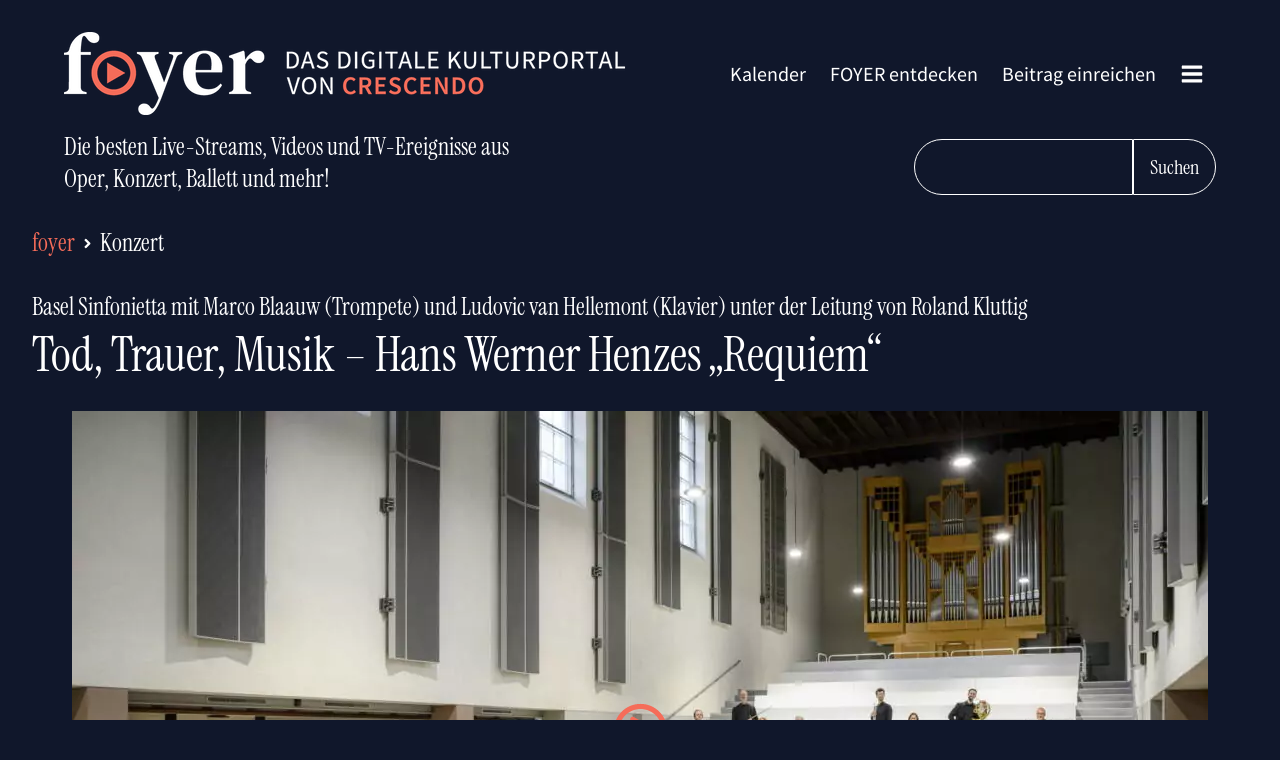

--- FILE ---
content_type: text/html; charset=UTF-8
request_url: https://foyer.de/mediathek/tod-trauer-musik-hans-werner-henzes-requiem/
body_size: 21773
content:
<!DOCTYPE html>
<html lang="de" >
<head>
<meta charset="UTF-8">
<meta name="viewport" content="width=device-width, initial-scale=1.0">
<!-- WP_HEAD() START -->
<title>Tod, Trauer, Musik – Hans Werner Henzes „Requiem“ – Basel Sinfonietta mit Marco Blaauw (Trompete) und Ludovic van Hellemont (Klavier) unter der Leitung von Roland Kluttig – FOYER</title>
<link rel='preload' as='style' href='https://foyer.de/wp-content/cache/borlabs-cookie/borlabs-cookie_1_de.css?ver=2.2.29-54' data-wpacu-preload-css-basic='1' />
<link rel='preload' as='script' href='https://foyer.de/wp-content/plugins/foyer-addons/assets/foyer.js?ver=2.0.2-a' data-wpacu-preload-js='1'>

<!-- The SEO Framework von Sybre Waaijer -->
<link rel="canonical" href="https://foyer.de/mediathek/tod-trauer-musik-hans-werner-henzes-requiem/" />
<meta name="description" content="Live-Stream von Hans Werner Henzes Requiem aus dem Alten Kraftwerk Basel mit der Basel Sinfonietta unter der Leitung von Roland Kluttig" />
<meta property="og:type" content="article" />
<meta property="og:locale" content="de_DE" />
<meta property="og:site_name" content="FOYER" />
<meta property="og:title" content="Tod, Trauer, Musik – Hans Werner Henzes „Requiem“ – Basel Sinfonietta mit Marco Blaauw (Trompete) und Ludovic van Hellemont (Klavier) unter der Leitung von Roland Kluttig" />
<meta property="og:description" content="Live-Stream von Hans Werner Henzes Requiem aus dem Alten Kraftwerk Basel mit der Basel Sinfonietta unter der Leitung von Roland Kluttig" />
<meta property="og:url" content="https://foyer.de/mediathek/tod-trauer-musik-hans-werner-henzes-requiem/" />
<meta property="og:image" content="https://foyer.de/wp-content/uploads/2021/05/BaselSinfonietta_c_Marc-Doradzillo.jpg" />
<meta property="og:image:width" content="2800" />
<meta property="og:image:height" content="1867" />
<meta property="article:published_time" content="2021-05-04T14:46:00+00:00" />
<meta property="article:modified_time" content="2023-04-13T11:39:19+00:00" />
<meta name="twitter:card" content="summary_large_image" />
<meta name="twitter:title" content="Tod, Trauer, Musik – Hans Werner Henzes „Requiem“ – Basel Sinfonietta mit Marco Blaauw (Trompete) und Ludovic van Hellemont (Klavier) unter der Leitung von Roland Kluttig" />
<meta name="twitter:description" content="Live-Stream von Hans Werner Henzes Requiem aus dem Alten Kraftwerk Basel mit der Basel Sinfonietta unter der Leitung von Roland Kluttig" />
<meta name="twitter:image" content="https://foyer.de/wp-content/uploads/2021/05/BaselSinfonietta_c_Marc-Doradzillo.jpg" />
<script type="application/ld+json">{"@context":"https://schema.org","@graph":[{"@type":"WebSite","@id":"https://foyer.de/#/schema/WebSite","url":"https://foyer.de/","name":"FOYER","alternateName":"Crescendo","description":"Das digitale Kulturportal von Crescendo","inLanguage":"de","potentialAction":{"@type":"SearchAction","target":{"@type":"EntryPoint","urlTemplate":"https://foyer.de/search/{search_term_string}/"},"query-input":"required name=search_term_string"},"publisher":{"@type":"Organization","@id":"https://foyer.de/#/schema/Organization","name":"Crescendo","url":"https://foyer.de/","logo":{"@type":"ImageObject","url":"https://foyer.de/wp-content/uploads/2020/11/foyer-icon.png","contentUrl":"https://foyer.de/wp-content/uploads/2020/11/foyer-icon.png","width":101,"height":100}}},{"@type":"WebPage","@id":"https://foyer.de/mediathek/tod-trauer-musik-hans-werner-henzes-requiem/","url":"https://foyer.de/mediathek/tod-trauer-musik-hans-werner-henzes-requiem/","name":"Tod, Trauer, Musik – Hans Werner Henzes „Requiem“ – Basel Sinfonietta mit Marco Blaauw (Trompete) und Ludovic van Hellemont (Klavier) unter der Leitung von Roland Kluttig – FOYER","description":"Live-Stream von Hans Werner Henzes Requiem aus dem Alten Kraftwerk Basel mit der Basel Sinfonietta unter der Leitung von Roland Kluttig","inLanguage":"de","isPartOf":{"@id":"https://foyer.de/#/schema/WebSite"},"breadcrumb":{"@type":"BreadcrumbList","@id":"https://foyer.de/#/schema/BreadcrumbList","itemListElement":[{"@type":"ListItem","position":1,"item":"https://foyer.de/","name":"FOYER"},{"@type":"ListItem","position":2,"name":"Tod, Trauer, Musik – Hans Werner Henzes „Requiem“ – Basel Sinfonietta mit Marco Blaauw (Trompete) und Ludovic van Hellemont (Klavier) unter der Leitung von Roland Kluttig"}]},"potentialAction":{"@type":"ReadAction","target":"https://foyer.de/mediathek/tod-trauer-musik-hans-werner-henzes-requiem/"},"datePublished":"2021-05-04T14:46:00+00:00","dateModified":"2023-04-13T11:39:19+00:00","author":{"@type":"Person","@id":"https://foyer.de/#/schema/Person/de06dc63e4f91a4b7290d9f2dadad2ee","name":"Ophelias Culture PR"}}]}</script>
<!-- / The SEO Framework von Sybre Waaijer | 10.63ms meta | 0.37ms boot -->

<style id='classic-theme-styles-inline-css' type='text/css'>
/*! This file is auto-generated */
.wp-block-button__link{color:#fff;background-color:#32373c;border-radius:9999px;box-shadow:none;text-decoration:none;padding:calc(.667em + 2px) calc(1.333em + 2px);font-size:1.125em}.wp-block-file__button{background:#32373c;color:#fff;text-decoration:none}
</style>
<style id='global-styles-inline-css' type='text/css'>
body{--wp--preset--color--black: #000000;--wp--preset--color--cyan-bluish-gray: #abb8c3;--wp--preset--color--white: #ffffff;--wp--preset--color--pale-pink: #f78da7;--wp--preset--color--vivid-red: #cf2e2e;--wp--preset--color--luminous-vivid-orange: #ff6900;--wp--preset--color--luminous-vivid-amber: #fcb900;--wp--preset--color--light-green-cyan: #7bdcb5;--wp--preset--color--vivid-green-cyan: #00d084;--wp--preset--color--pale-cyan-blue: #8ed1fc;--wp--preset--color--vivid-cyan-blue: #0693e3;--wp--preset--color--vivid-purple: #9b51e0;--wp--preset--gradient--vivid-cyan-blue-to-vivid-purple: linear-gradient(135deg,rgba(6,147,227,1) 0%,rgb(155,81,224) 100%);--wp--preset--gradient--light-green-cyan-to-vivid-green-cyan: linear-gradient(135deg,rgb(122,220,180) 0%,rgb(0,208,130) 100%);--wp--preset--gradient--luminous-vivid-amber-to-luminous-vivid-orange: linear-gradient(135deg,rgba(252,185,0,1) 0%,rgba(255,105,0,1) 100%);--wp--preset--gradient--luminous-vivid-orange-to-vivid-red: linear-gradient(135deg,rgba(255,105,0,1) 0%,rgb(207,46,46) 100%);--wp--preset--gradient--very-light-gray-to-cyan-bluish-gray: linear-gradient(135deg,rgb(238,238,238) 0%,rgb(169,184,195) 100%);--wp--preset--gradient--cool-to-warm-spectrum: linear-gradient(135deg,rgb(74,234,220) 0%,rgb(151,120,209) 20%,rgb(207,42,186) 40%,rgb(238,44,130) 60%,rgb(251,105,98) 80%,rgb(254,248,76) 100%);--wp--preset--gradient--blush-light-purple: linear-gradient(135deg,rgb(255,206,236) 0%,rgb(152,150,240) 100%);--wp--preset--gradient--blush-bordeaux: linear-gradient(135deg,rgb(254,205,165) 0%,rgb(254,45,45) 50%,rgb(107,0,62) 100%);--wp--preset--gradient--luminous-dusk: linear-gradient(135deg,rgb(255,203,112) 0%,rgb(199,81,192) 50%,rgb(65,88,208) 100%);--wp--preset--gradient--pale-ocean: linear-gradient(135deg,rgb(255,245,203) 0%,rgb(182,227,212) 50%,rgb(51,167,181) 100%);--wp--preset--gradient--electric-grass: linear-gradient(135deg,rgb(202,248,128) 0%,rgb(113,206,126) 100%);--wp--preset--gradient--midnight: linear-gradient(135deg,rgb(2,3,129) 0%,rgb(40,116,252) 100%);--wp--preset--font-size--small: 13px;--wp--preset--font-size--medium: 20px;--wp--preset--font-size--large: 36px;--wp--preset--font-size--x-large: 42px;--wp--preset--spacing--20: 0.44rem;--wp--preset--spacing--30: 0.67rem;--wp--preset--spacing--40: 1rem;--wp--preset--spacing--50: 1.5rem;--wp--preset--spacing--60: 2.25rem;--wp--preset--spacing--70: 3.38rem;--wp--preset--spacing--80: 5.06rem;--wp--preset--shadow--natural: 6px 6px 9px rgba(0, 0, 0, 0.2);--wp--preset--shadow--deep: 12px 12px 50px rgba(0, 0, 0, 0.4);--wp--preset--shadow--sharp: 6px 6px 0px rgba(0, 0, 0, 0.2);--wp--preset--shadow--outlined: 6px 6px 0px -3px rgba(255, 255, 255, 1), 6px 6px rgba(0, 0, 0, 1);--wp--preset--shadow--crisp: 6px 6px 0px rgba(0, 0, 0, 1);}:where(.is-layout-flex){gap: 0.5em;}:where(.is-layout-grid){gap: 0.5em;}body .is-layout-flow > .alignleft{float: left;margin-inline-start: 0;margin-inline-end: 2em;}body .is-layout-flow > .alignright{float: right;margin-inline-start: 2em;margin-inline-end: 0;}body .is-layout-flow > .aligncenter{margin-left: auto !important;margin-right: auto !important;}body .is-layout-constrained > .alignleft{float: left;margin-inline-start: 0;margin-inline-end: 2em;}body .is-layout-constrained > .alignright{float: right;margin-inline-start: 2em;margin-inline-end: 0;}body .is-layout-constrained > .aligncenter{margin-left: auto !important;margin-right: auto !important;}body .is-layout-constrained > :where(:not(.alignleft):not(.alignright):not(.alignfull)){max-width: var(--wp--style--global--content-size);margin-left: auto !important;margin-right: auto !important;}body .is-layout-constrained > .alignwide{max-width: var(--wp--style--global--wide-size);}body .is-layout-flex{display: flex;}body .is-layout-flex{flex-wrap: wrap;align-items: center;}body .is-layout-flex > *{margin: 0;}body .is-layout-grid{display: grid;}body .is-layout-grid > *{margin: 0;}:where(.wp-block-columns.is-layout-flex){gap: 2em;}:where(.wp-block-columns.is-layout-grid){gap: 2em;}:where(.wp-block-post-template.is-layout-flex){gap: 1.25em;}:where(.wp-block-post-template.is-layout-grid){gap: 1.25em;}.has-black-color{color: var(--wp--preset--color--black) !important;}.has-cyan-bluish-gray-color{color: var(--wp--preset--color--cyan-bluish-gray) !important;}.has-white-color{color: var(--wp--preset--color--white) !important;}.has-pale-pink-color{color: var(--wp--preset--color--pale-pink) !important;}.has-vivid-red-color{color: var(--wp--preset--color--vivid-red) !important;}.has-luminous-vivid-orange-color{color: var(--wp--preset--color--luminous-vivid-orange) !important;}.has-luminous-vivid-amber-color{color: var(--wp--preset--color--luminous-vivid-amber) !important;}.has-light-green-cyan-color{color: var(--wp--preset--color--light-green-cyan) !important;}.has-vivid-green-cyan-color{color: var(--wp--preset--color--vivid-green-cyan) !important;}.has-pale-cyan-blue-color{color: var(--wp--preset--color--pale-cyan-blue) !important;}.has-vivid-cyan-blue-color{color: var(--wp--preset--color--vivid-cyan-blue) !important;}.has-vivid-purple-color{color: var(--wp--preset--color--vivid-purple) !important;}.has-black-background-color{background-color: var(--wp--preset--color--black) !important;}.has-cyan-bluish-gray-background-color{background-color: var(--wp--preset--color--cyan-bluish-gray) !important;}.has-white-background-color{background-color: var(--wp--preset--color--white) !important;}.has-pale-pink-background-color{background-color: var(--wp--preset--color--pale-pink) !important;}.has-vivid-red-background-color{background-color: var(--wp--preset--color--vivid-red) !important;}.has-luminous-vivid-orange-background-color{background-color: var(--wp--preset--color--luminous-vivid-orange) !important;}.has-luminous-vivid-amber-background-color{background-color: var(--wp--preset--color--luminous-vivid-amber) !important;}.has-light-green-cyan-background-color{background-color: var(--wp--preset--color--light-green-cyan) !important;}.has-vivid-green-cyan-background-color{background-color: var(--wp--preset--color--vivid-green-cyan) !important;}.has-pale-cyan-blue-background-color{background-color: var(--wp--preset--color--pale-cyan-blue) !important;}.has-vivid-cyan-blue-background-color{background-color: var(--wp--preset--color--vivid-cyan-blue) !important;}.has-vivid-purple-background-color{background-color: var(--wp--preset--color--vivid-purple) !important;}.has-black-border-color{border-color: var(--wp--preset--color--black) !important;}.has-cyan-bluish-gray-border-color{border-color: var(--wp--preset--color--cyan-bluish-gray) !important;}.has-white-border-color{border-color: var(--wp--preset--color--white) !important;}.has-pale-pink-border-color{border-color: var(--wp--preset--color--pale-pink) !important;}.has-vivid-red-border-color{border-color: var(--wp--preset--color--vivid-red) !important;}.has-luminous-vivid-orange-border-color{border-color: var(--wp--preset--color--luminous-vivid-orange) !important;}.has-luminous-vivid-amber-border-color{border-color: var(--wp--preset--color--luminous-vivid-amber) !important;}.has-light-green-cyan-border-color{border-color: var(--wp--preset--color--light-green-cyan) !important;}.has-vivid-green-cyan-border-color{border-color: var(--wp--preset--color--vivid-green-cyan) !important;}.has-pale-cyan-blue-border-color{border-color: var(--wp--preset--color--pale-cyan-blue) !important;}.has-vivid-cyan-blue-border-color{border-color: var(--wp--preset--color--vivid-cyan-blue) !important;}.has-vivid-purple-border-color{border-color: var(--wp--preset--color--vivid-purple) !important;}.has-vivid-cyan-blue-to-vivid-purple-gradient-background{background: var(--wp--preset--gradient--vivid-cyan-blue-to-vivid-purple) !important;}.has-light-green-cyan-to-vivid-green-cyan-gradient-background{background: var(--wp--preset--gradient--light-green-cyan-to-vivid-green-cyan) !important;}.has-luminous-vivid-amber-to-luminous-vivid-orange-gradient-background{background: var(--wp--preset--gradient--luminous-vivid-amber-to-luminous-vivid-orange) !important;}.has-luminous-vivid-orange-to-vivid-red-gradient-background{background: var(--wp--preset--gradient--luminous-vivid-orange-to-vivid-red) !important;}.has-very-light-gray-to-cyan-bluish-gray-gradient-background{background: var(--wp--preset--gradient--very-light-gray-to-cyan-bluish-gray) !important;}.has-cool-to-warm-spectrum-gradient-background{background: var(--wp--preset--gradient--cool-to-warm-spectrum) !important;}.has-blush-light-purple-gradient-background{background: var(--wp--preset--gradient--blush-light-purple) !important;}.has-blush-bordeaux-gradient-background{background: var(--wp--preset--gradient--blush-bordeaux) !important;}.has-luminous-dusk-gradient-background{background: var(--wp--preset--gradient--luminous-dusk) !important;}.has-pale-ocean-gradient-background{background: var(--wp--preset--gradient--pale-ocean) !important;}.has-electric-grass-gradient-background{background: var(--wp--preset--gradient--electric-grass) !important;}.has-midnight-gradient-background{background: var(--wp--preset--gradient--midnight) !important;}.has-small-font-size{font-size: var(--wp--preset--font-size--small) !important;}.has-medium-font-size{font-size: var(--wp--preset--font-size--medium) !important;}.has-large-font-size{font-size: var(--wp--preset--font-size--large) !important;}.has-x-large-font-size{font-size: var(--wp--preset--font-size--x-large) !important;}
.wp-block-navigation a:where(:not(.wp-element-button)){color: inherit;}
:where(.wp-block-post-template.is-layout-flex){gap: 1.25em;}:where(.wp-block-post-template.is-layout-grid){gap: 1.25em;}
:where(.wp-block-columns.is-layout-flex){gap: 2em;}:where(.wp-block-columns.is-layout-grid){gap: 2em;}
.wp-block-pullquote{font-size: 1.5em;line-height: 1.6;}
</style>
<link rel='stylesheet' id='foyer_tailwind-css' href='https://foyer.de/wp-content/plugins/foyer-addons/assets/foyer.css?ver=2.0.2-a' type='text/css' media='all' />
<link rel='stylesheet' id='oxygen-css' href='https://foyer.de/wp-content/plugins/oxygen/component-framework/oxygen.css?ver=4.8.2' type='text/css' media='all' />
<link   data-wpacu-to-be-preloaded-basic='1' rel='stylesheet' id='borlabs-cookie-css' href='https://foyer.de/wp-content/cache/borlabs-cookie/borlabs-cookie_1_de.css?ver=2.2.29-54' type='text/css' media='all' />
<script   type="text/javascript" src="https://foyer.de/wp-includes/js/jquery/jquery.min.js?ver=3.7.1" id="jquery-core-js"></script>
<script type="text/javascript" id="borlabs-cookie-prioritize-js-extra">
/* <![CDATA[ */
var borlabsCookiePrioritized = {"domain":"foyer.de","path":"\/","version":"3","bots":"1","optInJS":{"statistics":{"google-analytics":"[base64]"}}};
/* ]]> */
</script>
<script   type="text/javascript" src="https://foyer.de/wp-content/plugins/borlabs-cookie/javascript/borlabs-cookie-prioritize.min.js?ver=2.2.29" id="borlabs-cookie-prioritize-js"></script>
<link rel="https://api.w.org/" href="https://foyer.de/wp-json/" /><link rel="alternate" type="application/json" href="https://foyer.de/wp-json/wp/v2/foyer/21719" /><link rel="alternate" type="application/json+oembed" href="https://foyer.de/wp-json/oembed/1.0/embed?url=https%3A%2F%2Ffoyer.de%2Fmediathek%2Ftod-trauer-musik-hans-werner-henzes-requiem%2F" />
<link rel="alternate" type="text/xml+oembed" href="https://foyer.de/wp-json/oembed/1.0/embed?url=https%3A%2F%2Ffoyer.de%2Fmediathek%2Ftod-trauer-musik-hans-werner-henzes-requiem%2F&#038;format=xml" />
    <link rel="preload" href="https://foyer.de/wp-content/plugins/foyer-addons/fonts/foyer400.woff2" as="font" type="font/woff2" crossorigin>
    <link rel="preload" href="https://foyer.de/wp-content/plugins/foyer-addons/fonts/foyer600.woff2" as="font" type="font/woff2" crossorigin>
            <link rel="preload" href="https://foyer.de/wp-content/plugins/foyer-addons/fonts/foyerSerif.woff2" as="font" type="font/woff2" crossorigin>
        <script type="application/ld+json">
            {
                "publisher": {
                    "@type": "Organization",
                    "name": "foyer.de",
                    "logo": {
                        "@type": "ImageObject",
                        "url": "https://foyer.de/wp-content/uploads/2020/11/Logo-Foyer-Crescendo.png"
                    }
                },
                "author": {
                    "@type": "Organization",
                    "name": "foyer.de",
                    "logo": {
                        "@type": "ImageObject",
                        "url": "https://foyer.de/wp-content/uploads/2020/11/Logo-Foyer-Crescendo.png"
                    }
                },
                "mainEntityOfPage": {
                    "@type": "WebPage",
                    "@id": "https://foyer.de/foyer-entdecken/"
                },
                "@context": "https://schema.org",
                "@type": "Article",
                "headline": "Tod, Trauer, Musik – Hans Werner Henzes „Requiem“",
                "image": [
                    "https://foyer.de/wp-content/uploads/2021/05/BaselSinfonietta_c_Marc-Doradzillo.jpg",
                    "https://foyer.de/wp-content/uploads/2021/05/BaselSinfonietta_c_Marc-Doradzillo-320x180.jpg"
                ],
                "datePublished": "2021-05-04CEST02:46:00p.m.",
                "dateModified": "2023-04-13CEST01:39:19p.m."
            }
        </script>
        <script type="application/ld+json">
        {
            "@context": "https://schema.org",
            "@type": "Event",
            "name": "Tod, Trauer, Musik – Hans Werner Henzes „Requiem“",
             "startDate": "2021-05-16 19:00:00+01:00",
                         "endDate": "2021-05-16 21:00:00+01:00",
             "eventStatus": "https://schema.org/EventScheduled",
            "eventAttendanceMode": "https://schema.org/OnlineEventAttendanceMode",
            "location": {
                "@type": "VirtualLocation",
                "url": "https://www.baselsinfonietta.ch"
            },
            "image": [
                "https://foyer.de/wp-content/uploads/2021/05/BaselSinfonietta_c_Marc-Doradzillo.jpg",
                "https://foyer.de/wp-content/uploads/2021/05/BaselSinfonietta_c_Marc-Doradzillo-320x180.jpg"
            ],
             "description": "Live-Stream von Hans Werner Henzes Requiem aus dem Alten Kraftwerk Basel mit der Basel Sinfonietta unter der Leitung von Roland Kluttig"
                    }
    </script>
<div id="foyer-single-page" class="ct-code-block" >    <article class="space-y-8">
            <header class="max-w-7xl mx-auto px-4 sm:px-8">
        <link rel='stylesheet' id='oxygen-cache-8-css' href='//foyer.de/wp-content/uploads/oxygen/css/8.css?cache=1706271351&#038;ver=6.4.7' type='text/css' media='all' />
<link rel='stylesheet' id='oxygen-universal-styles-css' href='//foyer.de/wp-content/uploads/oxygen/css/universal.css?cache=1706271346&#038;ver=6.4.7' type='text/css' media='all' />
<!-- END OF WP_HEAD() -->
</head>
<body class="foyer-template-default single single-foyer postid-21719  wp-embed-responsive oxygen-body" >




						<header id="section-3-8" class=" ct-section " ><div class="ct-section-inner-wrap"><div id="div_block-20-8r" class="ct-div-block width-100 flex-row justify-content-space-between" ><div id="foyer-logo" class="ct-code-block" >    <a class="w-full max-w-[580px] hidden sm:block" href="https://foyer.de">
        <img src="https://foyer.de/Logo-Foyer-Crescendo-580.png" srcset="https://foyer.de/Logo-Foyer-Crescendo-580.png,
                         https://foyer.de/Logo-Foyer-Crescendo-1160.png 2x">
    </a>
    <a class="w-full max-w-44 block sm:hidden" href="https://foyer.de">
        <img alt="Logo foyer.de Mobile" src="https://foyer.de/Logo-Mobile-Foyer-Crescendo-404x166.png" width="404" height="166">
    </a>
</div><nav id="div_block-46-8" class="ct-div-block" ><nav id="_nav_menu-50-8" class="oxy-nav-menu oxy-nav-menu-dropdowns oxy-nav-menu-dropdown-arrow" ><div class='oxy-menu-toggle'><div class='oxy-nav-menu-hamburger-wrap'><div class='oxy-nav-menu-hamburger'><div class='oxy-nav-menu-hamburger-line'></div><div class='oxy-nav-menu-hamburger-line'></div><div class='oxy-nav-menu-hamburger-line'></div></div></div></div><div class="menu-ard-musikwettbewerb-container"><ul id="menu-ard-musikwettbewerb" class="oxy-nav-menu-list"><li id="menu-item-25907" class="menu-item menu-item-type-post_type menu-item-object-page menu-item-25907"><a href="https://foyer.de/kalender/">Kalender</a></li>
<li id="menu-item-3819" class="menu-item menu-item-type-post_type menu-item-object-page menu-item-3819"><a href="https://foyer.de/foyer-entdecken/">FOYER entdecken</a></li>
<li id="menu-item-4402" class="menu-item menu-item-type-post_type menu-item-object-page menu-item-4402"><a href="https://foyer.de/foyer-einreichen/">Beitrag einreichen</a></li>
</ul></div></nav>
		<div id="-pro-menu-51-8" class="oxy-pro-menu " ><div class="oxy-pro-menu-mobile-open-icon  oxy-pro-menu-off-canvas-trigger oxy-pro-menu-off-canvas-right" data-off-canvas-alignment="right"><svg id="-pro-menu-51-8-open-icon"><use xlink:href="#FontAwesomeicon-bars"></use></svg></div>

                
        <div class="oxy-pro-menu-container  oxy-pro-menu-dropdown-links-visible-on-mobile oxy-pro-menu-dropdown-links-toggle oxy-pro-menu-show-dropdown" data-aos-duration="400" 

             data-oxy-pro-menu-dropdown-animation="fade-up"
             data-oxy-pro-menu-dropdown-animation-duration="0.4"
             data-entire-parent-toggles-dropdown="true"

                          data-oxy-pro-menu-off-canvas-animation="fade"
             
                          data-oxy-pro-menu-dropdown-animation-duration="0.4"
             
                          data-oxy-pro-menu-dropdown-links-on-mobile="toggle">
             
            <div class="menu-menue-komplett-container"><ul id="menu-menue-komplett" class="oxy-pro-menu-list"><li id="menu-item-25908" class="menu-item menu-item-type-post_type menu-item-object-page menu-item-25908"><a href="https://foyer.de/kalender/">Kalender</a></li>
<li id="menu-item-3957" class="margin-bottom-m menu-item menu-item-type-post_type menu-item-object-page menu-item-3957"><a href="https://foyer.de/foyer-entdecken/">FOYER entdecken</a></li>
<li id="menu-item-3955" class="menu-item menu-item-type-post_type menu-item-object-page menu-item-3955"><a href="https://foyer.de/empfehlungen-der-redaktion/">Empfehlungen der Redaktion</a></li>
<li id="menu-item-3954" class="menu-item menu-item-type-post_type menu-item-object-page menu-item-3954"><a href="https://foyer.de/direkt-das-beste-der-klassik-im-tv/">Klassik im TV</a></li>
<li id="menu-item-3964" class="menu-item menu-item-type-post_type menu-item-object-page menu-item-3964"><a href="https://foyer.de/schnell-nur-noch-wenige-tage-verfuegbar/">Nur noch wenige Tage</a></li>
<li id="menu-item-3823" class="menu-item menu-item-type-post_type menu-item-object-page menu-item-3823"><a href="https://foyer.de/ganz-gross-glanzlichter-aus-der-welt-des-musiktheaters/">Musiktheater</a></li>
<li id="menu-item-3961" class="menu-item menu-item-type-post_type menu-item-object-page menu-item-3961"><a href="https://foyer.de/mittendrin-highlights-vom-konzertpodium/">Konzert</a></li>
<li id="menu-item-3952" class="menu-item menu-item-type-post_type menu-item-object-page menu-item-3952"><a href="https://foyer.de/bewegt-spitzenstunden-aus-dem-tanz-universum/">Tanz</a></li>
<li id="menu-item-3960" class="menu-item menu-item-type-post_type menu-item-object-page menu-item-3960"><a href="https://foyer.de/intim-kroenende-momente-der-kammermusik/">Kammermusik</a></li>
<li id="menu-item-21379" class="menu-item menu-item-type-post_type menu-item-object-page menu-item-21379"><a href="https://foyer.de/kinderspiel-coole-kultur-fuer-junge-und-junggebliebene-menschen/">Education</a></li>
<li id="menu-item-3963" class="menu-item menu-item-type-post_type menu-item-object-page menu-item-3963"><a href="https://foyer.de/schlau-die-spannendsten-dokus-specials-und-zeitreisen/">Dokus &#038; Specials</a></li>
<li id="menu-item-15665" class="menu-item menu-item-type-post_type menu-item-object-page menu-item-15665"><a href="https://foyer.de/malerisch-bildende-kunst-und-museum-wie-noch-nie/">Bildende Kunst &#038; Museum</a></li>
<li id="menu-item-17958" class="menu-item menu-item-type-post_type menu-item-object-page menu-item-17958"><a href="https://foyer.de/grosses-theater-die-packende-welt-des-schauspiels/">Schauspiel</a></li>
<li id="menu-item-36322" class="menu-item menu-item-type-post_type menu-item-object-page menu-item-36322"><a href="https://foyer.de/trailer/">Trailer</a></li>
<li id="menu-item-3956" class="margin-top-m menu-item menu-item-type-post_type menu-item-object-page menu-item-3956"><a href="https://foyer.de/foyer-einreichen/">Beitrag einreichen</a></li>
<li id="menu-item-16490" class="menu-item menu-item-type-post_type menu-item-object-page menu-item-16490"><a href="https://foyer.de/newsletter-abonnieren/">Der FOYER-Newsletter</a></li>
<li id="menu-item-8921" class="menu-item menu-item-type-post_type menu-item-object-page menu-item-8921"><a href="https://foyer.de/einloggen/">Anmelden</a></li>
</ul></div>
            <div class="oxy-pro-menu-mobile-close-icon"><svg id="svg--pro-menu-51-8"><use xlink:href="#FontAwesomeicon-close"></use></svg></div>

        </div>

        </div>

		</nav></div><div id="code_block-76-8" class="ct-code-block w-full" >    <div class="flex w-full flex-col sm:flex-row pt-4 justify-between">
                    <h2 class="font-serif text-xl text-center sm:text-left sm:text-2xl">    <span class="hidden md:block">Die besten Live-Streams, Videos und TV-Ereignisse aus<br>Oper, Konzert, Ballett und mehr!</span>
    <span class="md:hidden">Live-Streams, Videos und TV-Ereignisse <br>aus Oper, Konzert, Ballett und mehr!</span>
</h2>
                <div class="flex justify-center sm:justify-end pt-6 sm:pt-2">
        <input type="search" onkeydown="foyerPressEnter(event)" id="foyer-search-field-new" class="bg-blue border border-white text-white px-6 py-3 text-xl font-serif rounded-l-full" aria-label="FOYER durchsuchen">
        <button class="rounded-r-full cursor-pointer font-serif px-4 py-3 border border-white" onclick="foyerLoadSearch()">Suchen</button>
    </div>
    </div>
</div></div></header>            <div class="foyer-breadcrumbs-wrapper text-2xl justify-center sm:justify-normal flex align-items-center margin-bottom-m text-white">
        <a href="https://foyer.de/" class="foyer-breadcrumbs-site-link">foyer</a>
                    <svg aria-hidden="true" focusable="false" data-prefix="fas" data-icon="angle-right" class="svg-inline--fa fa-angle-right fa-w-8 foyer-breadcrumbs-arrow" role="img" xmlns="http://www.w3.org/2000/svg" viewBox="0 0 256 512">
        <path fill="currentColor" d="M224.3 273l-136 136c-9.4 9.4-24.6 9.4-33.9 0l-22.6-22.6c-9.4-9.4-9.4-24.6 0-33.9l96.4-96.4-96.4-96.4c-9.4-9.4-9.4-24.6 0-33.9L54.3 103c9.4-9.4 24.6-9.4 33.9 0l136 136c9.5 9.4 9.5 24.6.1 34z"></path>
    </svg>
        <a href="https://foyer.de/foyer-entdecken/?_foyer_rubriken=konzert" class="foyer-breadcrumbs-category-link font-serif">Konzert</a>
    </div>
            <p class="text-white font-serif text-2xl m-0 text-center sm:text-left pb-2">
        Basel Sinfonietta mit Marco Blaauw (Trompete) und Ludovic van Hellemont (Klavier) unter der Leitung von Roland Kluttig    </p>
            <h1 class="font-serif text-5xl text-center sm:text-left text-white">Tod, Trauer, Musik – Hans Werner Henzes „Requiem“</h1>
    </header>
    <main class="max-w-7xl mx-auto px-4 sm:px-8 space-y-8">
            <div class="relative">
                            <a href="https://www.baselsinfonietta.ch" target="_blank">
            <div class="foyer-image-wrapper foyer-image-play-button width-100">
                    <svg aria-hidden="true" focusable="false" data-prefix="far" data-icon="play-circle" class="svg-inline--fa fa-play-circle fa-w-16" role="img" xmlns="http://www.w3.org/2000/svg" viewBox="0 0 512 512">
        <path fill="currentColor" d="M371.7 238l-176-107c-15.8-8.8-35.7 2.5-35.7 21v208c0 18.4 19.8 29.8 35.7 21l176-101c16.4-9.1 16.4-32.8 0-42zM504 256C504 119 393 8 256 8S8 119 8 256s111 248 248 248 248-111 248-248zm-448 0c0-110.5 89.5-200 200-200s200 89.5 200 200-89.5 200-200 200S56 366.5 56 256z"></path>
    </svg>
                <picture><source srcset="https://foyer.de/wp-content/webp-express/webp-images/doc-root/wp-content/uploads/2021/05/BaselSinfonietta_c_Marc-Doradzillo-1136x639.jpg.webp 1136w, https://foyer.de/wp-content/webp-express/webp-images/doc-root/wp-content/uploads/2021/05/BaselSinfonietta_c_Marc-Doradzillo-320x180.jpg.webp 320w, https://foyer.de/wp-content/webp-express/webp-images/doc-root/wp-content/uploads/2021/05/BaselSinfonietta_c_Marc-Doradzillo-640x360.jpg.webp 640w, https://foyer.de/wp-content/webp-express/webp-images/doc-root/wp-content/uploads/2021/05/BaselSinfonietta_c_Marc-Doradzillo-2272x1278.jpg.webp 2272w" sizes="(max-width: 1136px) 100vw, 1136px" type="image/webp"><img width="1136" height="639" src="https://foyer.de/wp-content/uploads/2021/05/BaselSinfonietta_c_Marc-Doradzillo-1136x639.jpg" class="foyer-beitragsbild wp-post-image webpexpress-processed" alt="" decoding="async" loading="lazy" srcset="https://foyer.de/wp-content/uploads/2021/05/BaselSinfonietta_c_Marc-Doradzillo-1136x639.jpg 1136w, https://foyer.de/wp-content/uploads/2021/05/BaselSinfonietta_c_Marc-Doradzillo-320x180.jpg 320w, https://foyer.de/wp-content/uploads/2021/05/BaselSinfonietta_c_Marc-Doradzillo-640x360.jpg 640w, https://foyer.de/wp-content/uploads/2021/05/BaselSinfonietta_c_Marc-Doradzillo-2272x1278.jpg 2272w" sizes="(max-width: 1136px) 100vw, 1136px"></picture>            </div>
        </a>
        </div>
                <h2 class="text-white mb-4 font-serif text-center sm:text-left">Im Konzert der Basel Sinfonietta verwandelt sich mit Hans Werner Henzes „Requiem“ tiefe Trauer über den Tod in grandiose Musik.</h2><div class="foyer-meta-times margin-bottom-m"></div><div><p>Das gesamte Werk von Hans Werner Henze, des wohl vielfältigsten und einflussreichsten Komponisten der jüngeren Zeit, ist durchzogen von der Auseinandersetzung mit Tod und Sterben, Verlust und Trauer. Dabei meint Auseinandersetzung hier etwas sowohl Öffentliches wie Persönliches. Henzes Vorstellung der gesellschaftlich und kulturell singulären Rolle, die der Musik zukommen sollte, geht einher mit der besonderen aufklärerischen und sensibilisierenden Funktion, die er ihr zumisst: Musik hat das besondere Vermögen, das öffentlich zu verhandeln, was gemeinhin als das innerste Fühlen und Erleben des Einzelnen gilt.</p>
<p>Die neun Instrumentalstücke sprechen von den Ängsten und Nöten der Menschen, von Krankheit und Tod, von der Liebe und von der Einsamkeit und besonders von Henzes 1989 an Aids verstorbenen Freund Michael Vyner, dem langjährigen Leiter der London Sinfonietta, von dessen Leben und dessen Sterben, und von Henzes Trauer über seinen Verlust, der auch für den Verlust von vielen anderen steht, die ebenfalls tragisch und leidvoll aus der Welt gegangen sind.</p>
<p>Henzes Annährung an das Requiem verzichtet vollständig auf die liturgischen Worte und den Gesang. Höchst konkrete Erlebnisse vereinen sich mit der Bilderwelt der lateinischen Totenmesse zu einem persönlichen Abschied, aber auch der beginnende Golfkrieg und Erinnerungen an den Zweiten Weltkrieg finden ihren Niederschlag.</p>
<p>Die Basel Sinfonietta ist ein auf zeitgenössische Musik spezialisiertes Orchester – mit sinfonischer Besetzung. Principal Conductor der Basel Sinfonietta ist Baldur Brönnimann. Getragen vom Anspruch, durch Kompositionsaufträge, Uraufführungen und Schweizer Erstaufführungen Musik am Puls der Zeit zur Aufführung zu bringen, weitet die Basel Sinfonietta seit ihrer Gründung im Jahr 1980 den Rahmen der klassischen Konzertkonventionen und lässt mit gewagten Programmen voller zeitgenössischer Musik international aufhorchen.</p>
</div><p>Fotocredit: Marc Doradzillo</p>                </main>
    <footer class="max-w-7xl mx-auto px-4 sm:px-8 pt-8">
        <h2><a class="text-2xl text-center sm:text-left font-serif" href="https://foyer.de/empfehlungen-der-redaktion/">Empfehlungen der Redaktion</a></h2>
        <div class="carousel-foyer carousel-foyer-small margin-top-s" data-flickity={"cellAlign":"left","contain":true,"freeScroll":true,"wrapAround":true,"imagesLoaded":true,"pageDots":false,"draggable":true,"prevNextButtons":true,"autoPlay":false,"pauseAutoPlayOnHover":false,"freeScrollFriction":0.1,"lazyLoad":4}><div class="carousel-cell"><a href="https://foyer.de/mediathek/ionel-ungureanu-spielt-bela-bartok/" class="foyer-slider-link flex position-relative" target="_self"><img class="carousel-cell-img"
                                    data-flickity-lazyload-srcset="https://foyer.de/wp-content/uploads/2024/03/T4irttZzv_8Oa13-eJVG0tB3gZ-YfdbgYtYTPts5tEg-1-320x180.jpeg 320w, https://foyer.de/wp-content/uploads/2024/03/T4irttZzv_8Oa13-eJVG0tB3gZ-YfdbgYtYTPts5tEg-1-640x360.jpeg 640w"
                                    data-flickity-lazyload-src="https://foyer.de/wp-content/uploads/2024/03/T4irttZzv_8Oa13-eJVG0tB3gZ-YfdbgYtYTPts5tEg-1-320x180.jpeg"
                                    width="320" height="180"
                    /></a><div class="margin-top-xs"><a href="https://foyer.de/mediathek/ionel-ungureanu-spielt-bela-bartok/" class="text-white" target="_self"><h5 class="text-lg hidden sm:block font-serif">Finale Viola beim ARD-Musikwettbewerb 2023</h5></a><a href="https://foyer.de/mediathek/ionel-ungureanu-spielt-bela-bartok/" class="text-white" target="_self"><h4 class="text-2xl font-serif leading-tight">Ionel Ungureanu spielt Béla Bartók</h4></a></div></div><div class="carousel-cell"><a href="https://foyer.de/mediathek/viva-puccini/" class="foyer-slider-link flex position-relative" target="_self"><img class="carousel-cell-img"
                                    data-flickity-lazyload-srcset="https://foyer.de/wp-content/uploads/2024/02/Afv1yQ9YWKOt_xQv4egByovCOef7O5ks9jxzZK6kaT4-320x180.jpeg 320w, https://foyer.de/wp-content/uploads/2024/02/Afv1yQ9YWKOt_xQv4egByovCOef7O5ks9jxzZK6kaT4-640x360.jpeg 640w"
                                    data-flickity-lazyload-src="https://foyer.de/wp-content/uploads/2024/02/Afv1yQ9YWKOt_xQv4egByovCOef7O5ks9jxzZK6kaT4-320x180.jpeg"
                                    width="320" height="180"
                    /></a><div class="margin-top-xs"><a href="https://foyer.de/mediathek/viva-puccini/" class="text-white" target="_self"><h5 class="text-lg hidden sm:block font-serif">Mit Charles Castronovo und Carolina López Moreno</h5></a><a href="https://foyer.de/mediathek/viva-puccini/" class="text-white" target="_self"><h4 class="text-2xl font-serif leading-tight">»Viva Puccini«</h4></a></div></div><div class="carousel-cell"><a href="https://foyer.de/mediathek/im-labyrinth/" class="foyer-slider-link flex position-relative" target="_self"><img class="carousel-cell-img"
                                    data-flickity-lazyload-srcset="https://foyer.de/wp-content/uploads/2023/12/2q5hrFTKg0DnSu3qXxUTMaACseWWe2BTVq83-iT3qI4-320x180.jpeg 320w, https://foyer.de/wp-content/uploads/2023/12/2q5hrFTKg0DnSu3qXxUTMaACseWWe2BTVq83-iT3qI4-640x360.jpeg 640w"
                                    data-flickity-lazyload-src="https://foyer.de/wp-content/uploads/2023/12/2q5hrFTKg0DnSu3qXxUTMaACseWWe2BTVq83-iT3qI4-320x180.jpeg"
                                    width="320" height="180"
                    /></a><div class="margin-top-xs"><a href="https://foyer.de/mediathek/im-labyrinth/" class="text-white" target="_self"><h5 class="text-lg hidden sm:block font-serif">Der Musiker Jörg Widmann</h5></a><a href="https://foyer.de/mediathek/im-labyrinth/" class="text-white" target="_self"><h4 class="text-2xl font-serif leading-tight">Im Labyrinth</h4></a></div></div><div class="carousel-cell"><a href="https://foyer.de/mediathek/daniel-hope-auf-den-spuren-von-charles-burney/" class="foyer-slider-link flex position-relative" target="_self"><img class="carousel-cell-img"
                                    data-flickity-lazyload-srcset="https://foyer.de/wp-content/uploads/2023/11/Charles_Burney_2-320x180.jpg 320w, https://foyer.de/wp-content/uploads/2023/11/Charles_Burney_2.jpg 640w"
                                    data-flickity-lazyload-src="https://foyer.de/wp-content/uploads/2023/11/Charles_Burney_2-320x180.jpg"
                                    width="320" height="180"
                    /></a><div class="margin-top-xs"><a href="https://foyer.de/mediathek/daniel-hope-auf-den-spuren-von-charles-burney/" class="text-white" target="_self"><h5 class="text-lg hidden sm:block font-serif">WDR 3 Persönlich</h5></a><a href="https://foyer.de/mediathek/daniel-hope-auf-den-spuren-von-charles-burney/" class="text-white" target="_self"><h4 class="text-2xl font-serif leading-tight">Daniel Hope auf den Spuren von Charles Burney</h4></a></div></div><div class="carousel-cell"><a href="https://foyer.de/mediathek/dimitri-bortniansky-u-a-geistliches-konzert-fuer-chor-u-a/" class="foyer-slider-link flex position-relative" target="_self"><img class="carousel-cell-img"
                                    data-flickity-lazyload-srcset="https://foyer.de/wp-content/uploads/2023/11/SWR-Vokalensemble_3-320x180.jpg 320w, https://foyer.de/wp-content/uploads/2023/11/SWR-Vokalensemble_3-640x360.jpg 640w"
                                    data-flickity-lazyload-src="https://foyer.de/wp-content/uploads/2023/11/SWR-Vokalensemble_3-320x180.jpg"
                                    width="320" height="180"
                    /></a><div class="margin-top-xs"><a href="https://foyer.de/mediathek/dimitri-bortniansky-u-a-geistliches-konzert-fuer-chor-u-a/" class="text-white" target="_self"><h5 class="text-lg hidden sm:block font-serif">Das SWR Vokalensemble unter Yuval Weinberg </h5></a><a href="https://foyer.de/mediathek/dimitri-bortniansky-u-a-geistliches-konzert-fuer-chor-u-a/" class="text-white" target="_self"><h4 class="text-2xl font-serif leading-tight">Dimitri Bortnjanski u.a. | Geistliches Konzert für Chor u.a.</h4></a></div></div><div class="carousel-cell"><a href="https://foyer.de/mediathek/gaetano-donizetti-zoraida-di-granata/" class="foyer-slider-link flex position-relative" target="_self"><img class="carousel-cell-img"
                                    data-flickity-lazyload-srcset="https://foyer.de/wp-content/uploads/2023/11/WFO-Zoraida-di-Granata_2_c_Clive-Barda-320x180.jpg 320w, https://foyer.de/wp-content/uploads/2023/11/WFO-Zoraida-di-Granata_2_c_Clive-Barda-640x360.jpg 640w"
                                    data-flickity-lazyload-src="https://foyer.de/wp-content/uploads/2023/11/WFO-Zoraida-di-Granata_2_c_Clive-Barda-320x180.jpg"
                                    width="320" height="180"
                    /></a><div class="margin-top-xs"><a href="https://foyer.de/mediathek/gaetano-donizetti-zoraida-di-granata/" class="text-white" target="_self"><h5 class="text-lg hidden sm:block font-serif">Die Wexford Festival Opera </h5></a><a href="https://foyer.de/mediathek/gaetano-donizetti-zoraida-di-granata/" class="text-white" target="_self"><h4 class="text-2xl font-serif leading-tight">Gaetano Donizetti | Zoraida di Granata</h4></a></div></div><div class="carousel-cell"><a href="https://foyer.de/mediathek/giuseppe-verdi-otello/" class="foyer-slider-link flex position-relative" target="_self"><img class="carousel-cell-img"
                                    data-flickity-lazyload-srcset="https://foyer.de/wp-content/uploads/2023/11/Francesco_Tamagno_as_Otello_1887_Brustbild-320x180.jpg 320w, https://foyer.de/wp-content/uploads/2023/11/Francesco_Tamagno_as_Otello_1887_Brustbild-640x360.jpg 640w"
                                    data-flickity-lazyload-src="https://foyer.de/wp-content/uploads/2023/11/Francesco_Tamagno_as_Otello_1887_Brustbild-320x180.jpg"
                                    width="320" height="180"
                    /></a><div class="margin-top-xs"><a href="https://foyer.de/mediathek/giuseppe-verdi-otello/" class="text-white" target="_self"><h5 class="text-lg hidden sm:block font-serif">Deutschlandfunk Kultur</h5></a><a href="https://foyer.de/mediathek/giuseppe-verdi-otello/" class="text-white" target="_self"><h4 class="text-2xl font-serif leading-tight">Giuseppe Verdi | Otello</h4></a></div></div><div class="carousel-cell"><a href="https://foyer.de/mediathek/moritz-eggert-und-moritz-schneidewendt-kairosis/" class="foyer-slider-link flex position-relative" target="_self"><img class="carousel-cell-img"
                                    data-flickity-lazyload-srcset="https://foyer.de/wp-content/uploads/2023/11/Kairosis-320x180.jpg 320w, https://foyer.de/wp-content/uploads/2023/11/Kairosis-640x360.jpg 640w"
                                    data-flickity-lazyload-src="https://foyer.de/wp-content/uploads/2023/11/Kairosis-320x180.jpg"
                                    width="320" height="180"
                    /></a><div class="margin-top-xs"><a href="https://foyer.de/mediathek/moritz-eggert-und-moritz-schneidewendt-kairosis/" class="text-white" target="_self"><h5 class="text-lg hidden sm:block font-serif">Broken Frames Syndicate </h5></a><a href="https://foyer.de/mediathek/moritz-eggert-und-moritz-schneidewendt-kairosis/" class="text-white" target="_self"><h4 class="text-2xl font-serif leading-tight">Moritz Eggert und Moritz Schneidewendt | Kairosis</h4></a></div></div><div class="carousel-cell"><a href="https://foyer.de/mediathek/sergei-rachmaninow-u-a-klavierkonzert-nr-3-u-a/" class="foyer-slider-link flex position-relative" target="_self"><img class="carousel-cell-img"
                                    data-flickity-lazyload-srcset="https://foyer.de/wp-content/uploads/2023/11/Kissin-und-das-BRSO-320x180.jpg 320w, https://foyer.de/wp-content/uploads/2023/11/Kissin-und-das-BRSO-640x360.jpg 640w"
                                    data-flickity-lazyload-src="https://foyer.de/wp-content/uploads/2023/11/Kissin-und-das-BRSO-320x180.jpg"
                                    width="320" height="180"
                    /></a><div class="margin-top-xs"><a href="https://foyer.de/mediathek/sergei-rachmaninow-u-a-klavierkonzert-nr-3-u-a/" class="text-white" target="_self"><h5 class="text-lg hidden sm:block font-serif">Symphonieorchester des Bayerischen Rundfunks unter Krzysztof Urbański </h5></a><a href="https://foyer.de/mediathek/sergei-rachmaninow-u-a-klavierkonzert-nr-3-u-a/" class="text-white" target="_self"><h4 class="text-2xl font-serif leading-tight">Sergei Rachmaninow u.a. | Klavierkonzert Nr. 3 u.a.</h4></a></div></div><div class="carousel-cell"><a href="https://foyer.de/mediathek/hilary-hahn-spielt-tschaikowski/" class="foyer-slider-link flex position-relative" target="_self"><img class="carousel-cell-img"
                                    data-flickity-lazyload-srcset="https://foyer.de/wp-content/uploads/2023/11/gL_jRqHzl1wG8mQn1pyfZGfAN-FiLruJk-C7bUjTGxo-1-320x180.jpeg 320w, https://foyer.de/wp-content/uploads/2023/11/gL_jRqHzl1wG8mQn1pyfZGfAN-FiLruJk-C7bUjTGxo-1-640x360.jpeg 640w"
                                    data-flickity-lazyload-src="https://foyer.de/wp-content/uploads/2023/11/gL_jRqHzl1wG8mQn1pyfZGfAN-FiLruJk-C7bUjTGxo-1-320x180.jpeg"
                                    width="320" height="180"
                    /></a><div class="margin-top-xs"><a href="https://foyer.de/mediathek/hilary-hahn-spielt-tschaikowski/" class="text-white" target="_self"><h5 class="text-lg hidden sm:block font-serif">Extra-Konzert aus dem hr-Sendesaal Frankfurt 2023</h5></a><a href="https://foyer.de/mediathek/hilary-hahn-spielt-tschaikowski/" class="text-white" target="_self"><h4 class="text-2xl font-serif leading-tight">Hilary Hahn spielt Tschaikowski</h4></a></div></div><div class="carousel-cell"><a href="https://foyer.de/mediathek/feliksas-bajoras-lamm-gottes/" class="foyer-slider-link flex position-relative" target="_self"><img class="carousel-cell-img"
                                    data-flickity-lazyload-srcset="https://foyer.de/wp-content/uploads/2023/11/Lamm-Gottes_c_Martynas-Aleksa-2-320x180.jpg 320w, https://foyer.de/wp-content/uploads/2023/11/Lamm-Gottes_c_Martynas-Aleksa-2-640x360.jpg 640w"
                                    data-flickity-lazyload-src="https://foyer.de/wp-content/uploads/2023/11/Lamm-Gottes_c_Martynas-Aleksa-2-320x180.jpg"
                                    width="320" height="180"
                    /></a><div class="margin-top-xs"><a href="https://foyer.de/mediathek/feliksas-bajoras-lamm-gottes/" class="text-white" target="_self"><h5 class="text-lg hidden sm:block font-serif">Litauisches Nationaltheater für Oper und Ballett</h5></a><a href="https://foyer.de/mediathek/feliksas-bajoras-lamm-gottes/" class="text-white" target="_self"><h4 class="text-2xl font-serif leading-tight">Feliksas Bajoras | Lamm Gottes</h4></a></div></div><div class="carousel-cell"><a href="https://foyer.de/mediathek/christian-spuck-bovary-2/" class="foyer-slider-link flex position-relative" target="_self"><img class="carousel-cell-img"
                                    data-flickity-lazyload-srcset="https://foyer.de/wp-content/uploads/2023/11/Bovary_c_Serghei-Gherciu-1-320x180.jpg 320w, https://foyer.de/wp-content/uploads/2023/11/Bovary_c_Serghei-Gherciu-1-640x360.jpg 640w"
                                    data-flickity-lazyload-src="https://foyer.de/wp-content/uploads/2023/11/Bovary_c_Serghei-Gherciu-1-320x180.jpg"
                                    width="320" height="180"
                    /></a><div class="margin-top-xs"><a href="https://foyer.de/mediathek/christian-spuck-bovary-2/" class="text-white" target="_self"><h5 class="text-lg hidden sm:block font-serif">Das Staatsballett Berlin auf Arte</h5></a><a href="https://foyer.de/mediathek/christian-spuck-bovary-2/" class="text-white" target="_self"><h4 class="text-2xl font-serif leading-tight">Christian Spuck | Bovary</h4></a></div></div></div>            </footer>
    </article>
</div><section id="section-newsletter" class=" ct-section" ><div class="ct-section-inner-wrap"><h2 id="headline-58-8" class="ct-headline">Die Kultur-Streaming-Tipps der Woche</h2><h5 id="headline-61-8" class="ct-headline">Jeden Freitag neu. Jetzt anmelden zum FOYER-Newsletter.</h5><div id="newslettter-form-footer" class="ct-code-block" ><form method="post" class="acfe-form acf-form" data-cid="696af40f37553">	<div id="acf-form-data" class="acf-hidden">
		<input type="hidden" id="_acf_screen" name="_acf_screen" value="acfe_form"/><input type="hidden" id="_acf_post_id" name="_acf_post_id" value="21719"/><input type="hidden" id="_acf_validation" name="_acf_validation" value="1"/><input type="hidden" id="_acf_form" name="_acf_form" value="[base64]"/><input type="hidden" id="_acf_nonce" name="_acf_nonce" value="755cd44cd3"/><input type="hidden" id="_acf_changed" name="_acf_changed" value="0"/>	</div>
	<div class="acf-fields acf-form-fields -top"><div class="acf-field acf-field-text acf-field--validate-email" style="display:none !important;" data-name="_validate_email" data-type="text" data-key="_validate_email">
<div class="acf-label">
<label for="acf-_validate_email">E-Mail-Adresse bestätigen</label></div>
<div class="acf-input">
<div class="acf-input-wrap"><input type="text" id="acf-_validate_email" name="acf[_validate_email]"/></div></div>
</div>
<div class="acf-field acf-field-email acf-field-602a407bbf5e1 acfe-no-label" data-name="newsletter_signup_email" data-type="email" data-key="field_602a407bbf5e1">
<div class="acf-label">
</div>
<div class="acf-input">
<div class="acf-input-wrap"><input type="email" id="acf-field_602a407bbf5e1" name="acf[field_602a407bbf5e1]" placeholder="E-Mail"/></div></div>
</div>
</div>            <div class="acf-form-submit">
                
                <input type="submit" class="acf-button button button-primary button-large" value="anmelden" />                <span class="acf-spinner"></span>
            </div>
        </form></div><div id="_rich_text-66-8" class="oxy-rich-text" >Mit der Anmeldung zum Newsletter erkläre ich mich damit einverstanden, dass die Port Media GmbH (Betreiber von FOYER) mich künftig per E-Mail mit einem Newsletter informiert. Ich kann dieses Einverständnis jederzeit widerrufen. Die <a href="https://foyer.de/datenschutz/" rel="noopener" target="_blank">Datenschutzerklärung</a> von FOYER mit weiteren Hinweisen zum Datenschutz und meinen Rechten habe ich zur Kenntnis genommen.</div></div></section><footer id="section-5-8f" class=" ct-section" ><div class="ct-section-inner-wrap"><div id="div_block-23-8" class="ct-div-block flex-row" ><a id="link-38-8" class="ct-link" href="https://crescendo.de/" target="_blank"  ><div id="code_block-43-8" class="ct-code-block" ><img width="340" height="76" src="https://foyer.de/wp-content/uploads/2023/05/crescendo-logo-white.png" class="attachment-full size-full" alt="" decoding="async" loading="lazy" /></div></a><a id="link-40-8" class="ct-link" href="https://festspielguide.de" target="_blank"  ><div id="code_block-44-8" class="ct-code-block" ><img width="460" height="52" src="https://foyer.de/wp-content/uploads/2020/11/Festspiel-Guide-Logo-hell.png" class="attachment-full size-full" alt="Festspiel Guide Logo" decoding="async" loading="lazy" /></div></a></div><div id="div_block-22-8" class="ct-div-block width-100 margin-top-m" ><div id="text_block-27-8" class="ct-text-block" >© Port Media GmbH&nbsp;<span id="span-29-8" class="ct-span" >2026</span><br></div><div id="div_block-77-8" class="ct-div-block space-x-4" ><a id="link_text-78-8" class="ct-link-text footer-link" href="https://portmedia.de/nutzungsbedingungen/" target="_blank"  >Nutzungsbedingungen</a><a id="link_text-79-8" class="ct-link-text footer-link" href="https://foyer.de/archiv/"   >Alle Beiträge</a><a id="link_text-80-8" class="ct-link-text footer-link" href="https://foyer.de/datenschutz/"   >Datenschutz</a><a id="link_text-81-8" class="ct-link-text footer-link" href="https://foyer.de/impressum/"   >Impressum</a></div></div></div></footer>	<!-- WP_FOOTER -->
<!-- Matomo --><script type="text/javascript">
var _paq = window._paq = window._paq || [];
_paq.push(['disableCookies']);_paq.push(['trackPageView']);_paq.push(['enableLinkTracking']);_paq.push(['alwaysUseSendBeacon']);_paq.push(['setTrackerUrl', "\/\/foyer.de\/wp-content\/plugins\/matomo\/app\/matomo.php"]);_paq.push(['setSiteId', '1']);var d=document, g=d.createElement('script'), s=d.getElementsByTagName('script')[0];
g.type='text/javascript'; g.async=true; g.src="\/\/foyer.de\/wp-content\/uploads\/matomo\/matomo.js"; s.parentNode.insertBefore(g,s);
</script>
<!-- End Matomo Code --><style>.ct-FontAwesomeicon-close{width:0.78571428571429em}</style>
<style>.ct-FontAwesomeicon-arrow-circle-o-down{width:0.85714285714286em}</style>
<style>.ct-FontAwesomeicon-bars{width:0.85714285714286em}</style>
<?xml version="1.0"?><svg xmlns="http://www.w3.org/2000/svg" xmlns:xlink="http://www.w3.org/1999/xlink" aria-hidden="true" style="position: absolute; width: 0; height: 0; overflow: hidden;" version="1.1"><defs><symbol id="FontAwesomeicon-close" viewBox="0 0 22 28"><title>close</title><path d="M20.281 20.656c0 0.391-0.156 0.781-0.438 1.062l-2.125 2.125c-0.281 0.281-0.672 0.438-1.062 0.438s-0.781-0.156-1.062-0.438l-4.594-4.594-4.594 4.594c-0.281 0.281-0.672 0.438-1.062 0.438s-0.781-0.156-1.062-0.438l-2.125-2.125c-0.281-0.281-0.438-0.672-0.438-1.062s0.156-0.781 0.438-1.062l4.594-4.594-4.594-4.594c-0.281-0.281-0.438-0.672-0.438-1.062s0.156-0.781 0.438-1.062l2.125-2.125c0.281-0.281 0.672-0.438 1.062-0.438s0.781 0.156 1.062 0.438l4.594 4.594 4.594-4.594c0.281-0.281 0.672-0.438 1.062-0.438s0.781 0.156 1.062 0.438l2.125 2.125c0.281 0.281 0.438 0.672 0.438 1.062s-0.156 0.781-0.438 1.062l-4.594 4.594 4.594 4.594c0.281 0.281 0.438 0.672 0.438 1.062z"/></symbol><symbol id="FontAwesomeicon-arrow-circle-o-down" viewBox="0 0 24 28"><title>arrow-circle-o-down</title><path d="M17.5 14.5c0 0.141-0.063 0.266-0.156 0.375l-4.984 4.984c-0.109 0.094-0.234 0.141-0.359 0.141s-0.25-0.047-0.359-0.141l-5-5c-0.141-0.156-0.187-0.359-0.109-0.547s0.266-0.313 0.469-0.313h3v-5.5c0-0.281 0.219-0.5 0.5-0.5h3c0.281 0 0.5 0.219 0.5 0.5v5.5h3c0.281 0 0.5 0.219 0.5 0.5zM12 5.5c-4.688 0-8.5 3.813-8.5 8.5s3.813 8.5 8.5 8.5 8.5-3.813 8.5-8.5-3.813-8.5-8.5-8.5zM24 14c0 6.625-5.375 12-12 12s-12-5.375-12-12 5.375-12 12-12v0c6.625 0 12 5.375 12 12z"/></symbol><symbol id="FontAwesomeicon-bars" viewBox="0 0 24 28"><title>bars</title><path d="M24 21v2c0 0.547-0.453 1-1 1h-22c-0.547 0-1-0.453-1-1v-2c0-0.547 0.453-1 1-1h22c0.547 0 1 0.453 1 1zM24 13v2c0 0.547-0.453 1-1 1h-22c-0.547 0-1-0.453-1-1v-2c0-0.547 0.453-1 1-1h22c0.547 0 1 0.453 1 1zM24 5v2c0 0.547-0.453 1-1 1h-22c-0.547 0-1-0.453-1-1v-2c0-0.547 0.453-1 1-1h22c0.547 0 1 0.453 1 1z"/></symbol></defs></svg><!--googleoff: all--><div data-nosnippet><script id="BorlabsCookieBoxWrap" type="text/template"><div
    id="BorlabsCookieBox"
    class="BorlabsCookie"
    role="dialog"
    aria-labelledby="CookieBoxTextHeadline"
    aria-describedby="CookieBoxTextDescription"
    aria-modal="true"
>
    <div class="bottom-center" style="display: none;">
        <div class="_brlbs-bar-wrap">
            <div class="_brlbs-bar _brlbs-bar-advanced">
                <div class="cookie-box">
                    <div class="container">
                        <div class="row align-items-center">
                            <div class="col-12 col-sm-9">
                                <div class="row">
                                                                            <div class="col-2 text-center _brlbs-no-padding-right">
                                            <img
                                                width="32"
                                                height="32"
                                                class="cookie-logo"
                                                src="https://foyer.de/wp-content/uploads/2020/11/foyer-icon.png"
                                                srcset="https://foyer.de/wp-content/uploads/2020/11/foyer-icon.png, https://foyer.de/wp-content/uploads/2020/11/foyer-icon.png 2x"
                                                alt="Datenschutzeinstellungen"
                                                aria-hidden="true"
                                            >
                                        </div>
                                    
                                    <div class="col-10">
                                        <span role="heading" aria-level="3" class="_brlbs-h3" id="CookieBoxTextHeadline">
                                            Datenschutzeinstellungen                                        </span>
                                        <p id="CookieBoxTextDescription">
                                            Wir nutzen Cookies auf unserer Website. Einige von ihnen sind essenziell, während andere uns helfen, diese Website und Ihre Erfahrung zu verbessern.                                        </p>
                                    </div>
                                </div>

                                                                    <ul
                                         class="show-cookie-logo"                                    >
                                                                                                                                    <li>
                                                    <label class="_brlbs-checkbox">
                                                        Essenziell                                                        <input
                                                            id="checkbox-essential"
                                                            tabindex="0"
                                                            type="checkbox"
                                                            name="cookieGroup[]"
                                                            value="essential"
                                                             checked                                                             disabled                                                            data-borlabs-cookie-checkbox
                                                        >
                                                        <span class="_brlbs-checkbox-indicator"></span>
                                                    </label>
                                                </li>
                                                                                                                                                                                <li>
                                                    <label class="_brlbs-checkbox">
                                                        Statistiken                                                        <input
                                                            id="checkbox-statistics"
                                                            tabindex="0"
                                                            type="checkbox"
                                                            name="cookieGroup[]"
                                                            value="statistics"
                                                             checked                                                                                                                        data-borlabs-cookie-checkbox
                                                        >
                                                        <span class="_brlbs-checkbox-indicator"></span>
                                                    </label>
                                                </li>
                                                                                                                                                                                                                                                                    <li>
                                                    <label class="_brlbs-checkbox">
                                                        Externe Medien                                                        <input
                                                            id="checkbox-external-media"
                                                            tabindex="0"
                                                            type="checkbox"
                                                            name="cookieGroup[]"
                                                            value="external-media"
                                                             checked                                                                                                                        data-borlabs-cookie-checkbox
                                                        >
                                                        <span class="_brlbs-checkbox-indicator"></span>
                                                    </label>
                                                </li>
                                                                                                                        </ul>
                                                            </div>

                            <div class="col-12 col-sm-3">
                                                                    <p class="_brlbs-accept">
                                        <a
                                            href="#"
                                            tabindex="0"
                                            role="button"
                                            class="_brlbs-btn _brlbs-btn-accept-all _brlbs-cursor"
                                            data-cookie-accept-all
                                        >
                                            Alle akzeptieren                                        </a>
                                    </p>

                                    <p class="_brlbs-accept">
                                        <a
                                            href="#"
                                            tabindex="0"
                                            role="button"
                                            id="CookieBoxSaveButton"
                                            class="_brlbs-btn _brlbs-cursor"
                                            data-cookie-accept
                                        >
                                            Speichern                                        </a>
                                    </p>
                                
                                                                    <p class="_brlbs-refuse-btn">
                                        <a
                                            href="#"
                                            tabindex="0"
                                            role="button"
                                            class="_brlbs-btn _brlbs-cursor"
                                            data-cookie-refuse
                                        >
                                            Nur essenzielle Cookies akzeptieren                                        </a>
                                    </p>
                                
                                <p class="_brlbs-manage">
                                    <a
                                        href="#"
                                        tabindex="0"
                                        role="button"
                                        class="_brlbs-cursor"
                                        data-cookie-individual
                                    >
                                        Individuelle Datenschutzeinstellungen                                    </a>
                                </p>

                                <p class="_brlbs-legal">
                                    <a
                                        href="#"
                                        tabindex="0"
                                        role="button"
                                        class="_brlbs-cursor"
                                        data-cookie-individual
                                    >
                                        Cookie-Details                                    </a>

                                                                            <span class="_brlbs-separator"></span>
                                        <a
                                            tabindex="0"
                                            href="https://foyer.de/datenschutz/"
                                        >
                                            Datenschutzerklärung                                        </a>
                                    
                                                                            <span class="_brlbs-separator"></span>
                                        <a
                                            tabindex="0"
                                            href="https://foyer.de/impressum/"
                                        >
                                            Impressum                                        </a>
                                                                    </p>
                            </div>
                        </div>
                    </div>
                </div>

                <div
    class="cookie-preference"
    aria-hidden="true"
    role="dialog"
    aria-describedby="CookiePrefDescription"
    aria-modal="true"
>
    <div class="container not-visible">
        <div class="row no-gutters">
            <div class="col-12">
                <div class="row no-gutters align-items-top">
                                            <div class="col-2">
                            <img
                                width="32"
                                height="32"
                                class="cookie-logo"
                                src="https://foyer.de/wp-content/uploads/2020/11/foyer-icon.png"
                                srcset="https://foyer.de/wp-content/uploads/2020/11/foyer-icon.png, https://foyer.de/wp-content/uploads/2020/11/foyer-icon.png 2x"
                                alt="Datenschutzeinstellungen"
                            >
                        </div>
                        
                    <div class="col-10">
                        <span role="heading" aria-level="3" class="_brlbs-h3">Datenschutzeinstellungen</span>

                        <p id="CookiePrefDescription">
                            Hier finden Sie eine Übersicht über alle verwendeten Cookies. Sie können Ihre Einwilligung zu ganzen Kategorien geben oder sich weitere Informationen anzeigen lassen und so nur bestimmte Cookies auswählen.                        </p>

                        <div class="row no-gutters align-items-center">
                            <div class="col-12 col-sm-7">
                                <p class="_brlbs-accept">
                                                                            <a
                                            href="#"
                                            class="_brlbs-btn _brlbs-btn-accept-all _brlbs-cursor"
                                            tabindex="0"
                                            role="button"
                                            data-cookie-accept-all
                                        >
                                            Alle akzeptieren                                        </a>
                                        
                                    <a
                                        href="#"
                                        id="CookiePrefSave"
                                        tabindex="0"
                                        role="button"
                                        class="_brlbs-btn _brlbs-cursor"
                                        data-cookie-accept
                                    >
                                        Speichern                                    </a>
                                </p>
                            </div>

                            <div class="col-12 col-sm-5">
                                <p class="_brlbs-refuse">
                                    <a
                                        href="#"
                                        class="_brlbs-cursor"
                                        tabindex="0"
                                        role="button"
                                        data-cookie-back
                                    >
                                        Zurück                                    </a>

                                                                            <span class="_brlbs-separator"></span>
                                        <a
                                            href="#"
                                            class="_brlbs-cursor"
                                            tabindex="0"
                                            role="button"
                                            data-cookie-refuse
                                        >
                                            Nur essenzielle Cookies akzeptieren                                        </a>
                                                                        </p>
                            </div>
                        </div>
                    </div>
                </div>

                <div data-cookie-accordion>
                                                                                                        <div class="bcac-item">
                                    <div class="d-flex flex-row">
                                        <label for="borlabs-cookie-group-essential" class="w-75">
                                            <span role="heading" aria-level="4" class="_brlbs-h4">Essenziell (1)</span>
                                        </label>

                                        <div class="w-25 text-right">
                                                                                    </div>
                                    </div>

                                    <div class="d-block">
                                        <p>Essenzielle Cookies ermöglichen grundlegende Funktionen und sind für die einwandfreie Funktion der Website erforderlich.</p>

                                        <p class="text-center">
                                            <a
                                                href="#"
                                                class="_brlbs-cursor d-block"
                                                tabindex="0"
                                                role="button"
                                                data-cookie-accordion-target="essential"
                                            >
                                                <span data-cookie-accordion-status="show">
                                                    Cookie-Informationen anzeigen                                                </span>

                                                <span data-cookie-accordion-status="hide" class="borlabs-hide">
                                                    Cookie-Informationen ausblenden                                                </span>
                                            </a>
                                        </p>
                                    </div>

                                    <div
                                        class="borlabs-hide"
                                        data-cookie-accordion-parent="essential"
                                    >
                                                                                    <table>
                                                
                                                <tr>
                                                    <th>Name</th>
                                                    <td>
                                                        <label for="borlabs-cookie-borlabs-cookie">
                                                            Borlabs Cookie                                                        </label>
                                                    </td>
                                                </tr>

                                                <tr>
                                                    <th>Anbieter</th>
                                                    <td>Eigentümer dieser Website</td>
                                                </tr>

                                                                                                    <tr>
                                                        <th>Zweck</th>
                                                        <td>Speichert die Einstellungen der Besucher, die in der Cookie Box von Borlabs Cookie ausgewählt wurden.</td>
                                                    </tr>
                                                    
                                                
                                                
                                                                                                    <tr>
                                                        <th>Cookie Name</th>
                                                        <td>borlabs-cookie</td>
                                                    </tr>
                                                    
                                                                                                    <tr>
                                                        <th>Cookie Laufzeit</th>
                                                        <td>1 Jahr</td>
                                                    </tr>
                                                                                                </table>
                                                                                </div>
                                </div>
                                                                                                                        <div class="bcac-item">
                                    <div class="d-flex flex-row">
                                        <label for="borlabs-cookie-group-statistics" class="w-75">
                                            <span role="heading" aria-level="4" class="_brlbs-h4">Statistiken (1)</span>
                                        </label>

                                        <div class="w-25 text-right">
                                                                                            <label class="_brlbs-btn-switch">
                                                    <input
                                                        tabindex="0"
                                                        id="borlabs-cookie-group-statistics"
                                                        type="checkbox"
                                                        name="cookieGroup[]"
                                                        value="statistics"
                                                         checked                                                        data-borlabs-cookie-switch
                                                    />
                                                    <span class="_brlbs-slider"></span>
                                                    <span
                                                        class="_brlbs-btn-switch-status"
                                                        data-active="An"
                                                        data-inactive="Aus">
                                                    </span>
                                                </label>
                                                                                        </div>
                                    </div>

                                    <div class="d-block">
                                        <p>Statistik Cookies erfassen Informationen anonym. Diese Informationen helfen uns zu verstehen, wie unsere Besucher unsere Website nutzen.</p>

                                        <p class="text-center">
                                            <a
                                                href="#"
                                                class="_brlbs-cursor d-block"
                                                tabindex="0"
                                                role="button"
                                                data-cookie-accordion-target="statistics"
                                            >
                                                <span data-cookie-accordion-status="show">
                                                    Cookie-Informationen anzeigen                                                </span>

                                                <span data-cookie-accordion-status="hide" class="borlabs-hide">
                                                    Cookie-Informationen ausblenden                                                </span>
                                            </a>
                                        </p>
                                    </div>

                                    <div
                                        class="borlabs-hide"
                                        data-cookie-accordion-parent="statistics"
                                    >
                                                                                    <table>
                                                                                                    <tr>
                                                        <th>Akzeptieren</th>
                                                        <td>
                                                            <label class="_brlbs-btn-switch _brlbs-btn-switch--textRight">
                                                                <input
                                                                    id="borlabs-cookie-google-analytics"
                                                                    tabindex="0"
                                                                    type="checkbox" data-cookie-group="statistics"
                                                                    name="cookies[statistics][]"
                                                                    value="google-analytics"
                                                                     checked                                                                    data-borlabs-cookie-switch
                                                                />

                                                                <span class="_brlbs-slider"></span>

                                                                <span
                                                                    class="_brlbs-btn-switch-status"
                                                                    data-active="An"
                                                                    data-inactive="Aus"
                                                                    aria-hidden="true">
                                                                </span>
                                                            </label>
                                                        </td>
                                                    </tr>
                                                    
                                                <tr>
                                                    <th>Name</th>
                                                    <td>
                                                        <label for="borlabs-cookie-google-analytics">
                                                            Google Analytics                                                        </label>
                                                    </td>
                                                </tr>

                                                <tr>
                                                    <th>Anbieter</th>
                                                    <td>Google LLC</td>
                                                </tr>

                                                                                                    <tr>
                                                        <th>Zweck</th>
                                                        <td>Cookie von Google für Website-Analysen. Erzeugt statistische Daten darüber, wie der Besucher die Website nutzt.</td>
                                                    </tr>
                                                    
                                                                                                    <tr>
                                                        <th>Datenschutzerklärung</th>
                                                        <td class="_brlbs-pp-url">
                                                            <a
                                                                href="https://policies.google.com/privacy?hl=de"
                                                                target="_blank"
                                                                rel="nofollow noopener noreferrer"
                                                            >
                                                                https://policies.google.com/privacy?hl=de                                                            </a>
                                                        </td>
                                                    </tr>
                                                    
                                                
                                                                                                    <tr>
                                                        <th>Cookie Name</th>
                                                        <td>_ga,_gat,_gid</td>
                                                    </tr>
                                                    
                                                                                                    <tr>
                                                        <th>Cookie Laufzeit</th>
                                                        <td>2 Jahre</td>
                                                    </tr>
                                                                                                </table>
                                                                                </div>
                                </div>
                                                                                                                                                                                <div class="bcac-item">
                                    <div class="d-flex flex-row">
                                        <label for="borlabs-cookie-group-external-media" class="w-75">
                                            <span role="heading" aria-level="4" class="_brlbs-h4">Externe Medien (7)</span>
                                        </label>

                                        <div class="w-25 text-right">
                                                                                            <label class="_brlbs-btn-switch">
                                                    <input
                                                        tabindex="0"
                                                        id="borlabs-cookie-group-external-media"
                                                        type="checkbox"
                                                        name="cookieGroup[]"
                                                        value="external-media"
                                                         checked                                                        data-borlabs-cookie-switch
                                                    />
                                                    <span class="_brlbs-slider"></span>
                                                    <span
                                                        class="_brlbs-btn-switch-status"
                                                        data-active="An"
                                                        data-inactive="Aus">
                                                    </span>
                                                </label>
                                                                                        </div>
                                    </div>

                                    <div class="d-block">
                                        <p>Inhalte von Videoplattformen und Social-Media-Plattformen werden standardmäßig blockiert. Wenn Cookies von externen Medien akzeptiert werden, bedarf der Zugriff auf diese Inhalte keiner manuellen Einwilligung mehr.</p>

                                        <p class="text-center">
                                            <a
                                                href="#"
                                                class="_brlbs-cursor d-block"
                                                tabindex="0"
                                                role="button"
                                                data-cookie-accordion-target="external-media"
                                            >
                                                <span data-cookie-accordion-status="show">
                                                    Cookie-Informationen anzeigen                                                </span>

                                                <span data-cookie-accordion-status="hide" class="borlabs-hide">
                                                    Cookie-Informationen ausblenden                                                </span>
                                            </a>
                                        </p>
                                    </div>

                                    <div
                                        class="borlabs-hide"
                                        data-cookie-accordion-parent="external-media"
                                    >
                                                                                    <table>
                                                                                                    <tr>
                                                        <th>Akzeptieren</th>
                                                        <td>
                                                            <label class="_brlbs-btn-switch _brlbs-btn-switch--textRight">
                                                                <input
                                                                    id="borlabs-cookie-facebook"
                                                                    tabindex="0"
                                                                    type="checkbox" data-cookie-group="external-media"
                                                                    name="cookies[external-media][]"
                                                                    value="facebook"
                                                                     checked                                                                    data-borlabs-cookie-switch
                                                                />

                                                                <span class="_brlbs-slider"></span>

                                                                <span
                                                                    class="_brlbs-btn-switch-status"
                                                                    data-active="An"
                                                                    data-inactive="Aus"
                                                                    aria-hidden="true">
                                                                </span>
                                                            </label>
                                                        </td>
                                                    </tr>
                                                    
                                                <tr>
                                                    <th>Name</th>
                                                    <td>
                                                        <label for="borlabs-cookie-facebook">
                                                            Facebook                                                        </label>
                                                    </td>
                                                </tr>

                                                <tr>
                                                    <th>Anbieter</th>
                                                    <td>Facebook</td>
                                                </tr>

                                                                                                    <tr>
                                                        <th>Zweck</th>
                                                        <td>Wird verwendet, um Facebook-Inhalte zu entsperren.</td>
                                                    </tr>
                                                    
                                                                                                    <tr>
                                                        <th>Datenschutzerklärung</th>
                                                        <td class="_brlbs-pp-url">
                                                            <a
                                                                href="https://www.facebook.com/privacy/explanation"
                                                                target="_blank"
                                                                rel="nofollow noopener noreferrer"
                                                            >
                                                                https://www.facebook.com/privacy/explanation                                                            </a>
                                                        </td>
                                                    </tr>
                                                    
                                                                                                    <tr>
                                                        <th>Host(s)</th>
                                                        <td>.facebook.com</td>
                                                    </tr>
                                                    
                                                
                                                                                            </table>
                                                                                        <table>
                                                                                                    <tr>
                                                        <th>Akzeptieren</th>
                                                        <td>
                                                            <label class="_brlbs-btn-switch _brlbs-btn-switch--textRight">
                                                                <input
                                                                    id="borlabs-cookie-googlemaps"
                                                                    tabindex="0"
                                                                    type="checkbox" data-cookie-group="external-media"
                                                                    name="cookies[external-media][]"
                                                                    value="googlemaps"
                                                                     checked                                                                    data-borlabs-cookie-switch
                                                                />

                                                                <span class="_brlbs-slider"></span>

                                                                <span
                                                                    class="_brlbs-btn-switch-status"
                                                                    data-active="An"
                                                                    data-inactive="Aus"
                                                                    aria-hidden="true">
                                                                </span>
                                                            </label>
                                                        </td>
                                                    </tr>
                                                    
                                                <tr>
                                                    <th>Name</th>
                                                    <td>
                                                        <label for="borlabs-cookie-googlemaps">
                                                            Google Maps                                                        </label>
                                                    </td>
                                                </tr>

                                                <tr>
                                                    <th>Anbieter</th>
                                                    <td>Google</td>
                                                </tr>

                                                                                                    <tr>
                                                        <th>Zweck</th>
                                                        <td>Wird zum Entsperren von Google Maps-Inhalten verwendet.</td>
                                                    </tr>
                                                    
                                                                                                    <tr>
                                                        <th>Datenschutzerklärung</th>
                                                        <td class="_brlbs-pp-url">
                                                            <a
                                                                href="https://policies.google.com/privacy"
                                                                target="_blank"
                                                                rel="nofollow noopener noreferrer"
                                                            >
                                                                https://policies.google.com/privacy                                                            </a>
                                                        </td>
                                                    </tr>
                                                    
                                                                                                    <tr>
                                                        <th>Host(s)</th>
                                                        <td>.google.com</td>
                                                    </tr>
                                                    
                                                                                                    <tr>
                                                        <th>Cookie Name</th>
                                                        <td>NID</td>
                                                    </tr>
                                                    
                                                                                                    <tr>
                                                        <th>Cookie Laufzeit</th>
                                                        <td>6 Monate</td>
                                                    </tr>
                                                                                                </table>
                                                                                        <table>
                                                                                                    <tr>
                                                        <th>Akzeptieren</th>
                                                        <td>
                                                            <label class="_brlbs-btn-switch _brlbs-btn-switch--textRight">
                                                                <input
                                                                    id="borlabs-cookie-instagram"
                                                                    tabindex="0"
                                                                    type="checkbox" data-cookie-group="external-media"
                                                                    name="cookies[external-media][]"
                                                                    value="instagram"
                                                                     checked                                                                    data-borlabs-cookie-switch
                                                                />

                                                                <span class="_brlbs-slider"></span>

                                                                <span
                                                                    class="_brlbs-btn-switch-status"
                                                                    data-active="An"
                                                                    data-inactive="Aus"
                                                                    aria-hidden="true">
                                                                </span>
                                                            </label>
                                                        </td>
                                                    </tr>
                                                    
                                                <tr>
                                                    <th>Name</th>
                                                    <td>
                                                        <label for="borlabs-cookie-instagram">
                                                            Instagram                                                        </label>
                                                    </td>
                                                </tr>

                                                <tr>
                                                    <th>Anbieter</th>
                                                    <td>Facebook</td>
                                                </tr>

                                                                                                    <tr>
                                                        <th>Zweck</th>
                                                        <td>Wird verwendet, um Instagram-Inhalte zu entsperren.</td>
                                                    </tr>
                                                    
                                                                                                    <tr>
                                                        <th>Datenschutzerklärung</th>
                                                        <td class="_brlbs-pp-url">
                                                            <a
                                                                href="https://www.instagram.com/legal/privacy/"
                                                                target="_blank"
                                                                rel="nofollow noopener noreferrer"
                                                            >
                                                                https://www.instagram.com/legal/privacy/                                                            </a>
                                                        </td>
                                                    </tr>
                                                    
                                                                                                    <tr>
                                                        <th>Host(s)</th>
                                                        <td>.instagram.com</td>
                                                    </tr>
                                                    
                                                                                                    <tr>
                                                        <th>Cookie Name</th>
                                                        <td>pigeon_state</td>
                                                    </tr>
                                                    
                                                                                                    <tr>
                                                        <th>Cookie Laufzeit</th>
                                                        <td>Sitzung</td>
                                                    </tr>
                                                                                                </table>
                                                                                        <table>
                                                                                                    <tr>
                                                        <th>Akzeptieren</th>
                                                        <td>
                                                            <label class="_brlbs-btn-switch _brlbs-btn-switch--textRight">
                                                                <input
                                                                    id="borlabs-cookie-openstreetmap"
                                                                    tabindex="0"
                                                                    type="checkbox" data-cookie-group="external-media"
                                                                    name="cookies[external-media][]"
                                                                    value="openstreetmap"
                                                                     checked                                                                    data-borlabs-cookie-switch
                                                                />

                                                                <span class="_brlbs-slider"></span>

                                                                <span
                                                                    class="_brlbs-btn-switch-status"
                                                                    data-active="An"
                                                                    data-inactive="Aus"
                                                                    aria-hidden="true">
                                                                </span>
                                                            </label>
                                                        </td>
                                                    </tr>
                                                    
                                                <tr>
                                                    <th>Name</th>
                                                    <td>
                                                        <label for="borlabs-cookie-openstreetmap">
                                                            OpenStreetMap                                                        </label>
                                                    </td>
                                                </tr>

                                                <tr>
                                                    <th>Anbieter</th>
                                                    <td>OpenStreetMap Foundation</td>
                                                </tr>

                                                                                                    <tr>
                                                        <th>Zweck</th>
                                                        <td>Wird verwendet, um OpenStreetMap-Inhalte zu entsperren.</td>
                                                    </tr>
                                                    
                                                                                                    <tr>
                                                        <th>Datenschutzerklärung</th>
                                                        <td class="_brlbs-pp-url">
                                                            <a
                                                                href="https://wiki.osmfoundation.org/wiki/Privacy_Policy"
                                                                target="_blank"
                                                                rel="nofollow noopener noreferrer"
                                                            >
                                                                https://wiki.osmfoundation.org/wiki/Privacy_Policy                                                            </a>
                                                        </td>
                                                    </tr>
                                                    
                                                                                                    <tr>
                                                        <th>Host(s)</th>
                                                        <td>.openstreetmap.org</td>
                                                    </tr>
                                                    
                                                                                                    <tr>
                                                        <th>Cookie Name</th>
                                                        <td>_osm_location, _osm_session, _osm_totp_token, _osm_welcome, _pk_id., _pk_ref., _pk_ses., qos_token</td>
                                                    </tr>
                                                    
                                                                                                    <tr>
                                                        <th>Cookie Laufzeit</th>
                                                        <td>1-10 Jahre</td>
                                                    </tr>
                                                                                                </table>
                                                                                        <table>
                                                                                                    <tr>
                                                        <th>Akzeptieren</th>
                                                        <td>
                                                            <label class="_brlbs-btn-switch _brlbs-btn-switch--textRight">
                                                                <input
                                                                    id="borlabs-cookie-twitter"
                                                                    tabindex="0"
                                                                    type="checkbox" data-cookie-group="external-media"
                                                                    name="cookies[external-media][]"
                                                                    value="twitter"
                                                                     checked                                                                    data-borlabs-cookie-switch
                                                                />

                                                                <span class="_brlbs-slider"></span>

                                                                <span
                                                                    class="_brlbs-btn-switch-status"
                                                                    data-active="An"
                                                                    data-inactive="Aus"
                                                                    aria-hidden="true">
                                                                </span>
                                                            </label>
                                                        </td>
                                                    </tr>
                                                    
                                                <tr>
                                                    <th>Name</th>
                                                    <td>
                                                        <label for="borlabs-cookie-twitter">
                                                            Twitter                                                        </label>
                                                    </td>
                                                </tr>

                                                <tr>
                                                    <th>Anbieter</th>
                                                    <td>Twitter</td>
                                                </tr>

                                                                                                    <tr>
                                                        <th>Zweck</th>
                                                        <td>Wird verwendet, um Twitter-Inhalte zu entsperren.</td>
                                                    </tr>
                                                    
                                                                                                    <tr>
                                                        <th>Datenschutzerklärung</th>
                                                        <td class="_brlbs-pp-url">
                                                            <a
                                                                href="https://twitter.com/privacy"
                                                                target="_blank"
                                                                rel="nofollow noopener noreferrer"
                                                            >
                                                                https://twitter.com/privacy                                                            </a>
                                                        </td>
                                                    </tr>
                                                    
                                                                                                    <tr>
                                                        <th>Host(s)</th>
                                                        <td>.twimg.com, .twitter.com</td>
                                                    </tr>
                                                    
                                                                                                    <tr>
                                                        <th>Cookie Name</th>
                                                        <td>__widgetsettings, local_storage_support_test</td>
                                                    </tr>
                                                    
                                                                                                    <tr>
                                                        <th>Cookie Laufzeit</th>
                                                        <td>Unbegrenzt</td>
                                                    </tr>
                                                                                                </table>
                                                                                        <table>
                                                                                                    <tr>
                                                        <th>Akzeptieren</th>
                                                        <td>
                                                            <label class="_brlbs-btn-switch _brlbs-btn-switch--textRight">
                                                                <input
                                                                    id="borlabs-cookie-vimeo"
                                                                    tabindex="0"
                                                                    type="checkbox" data-cookie-group="external-media"
                                                                    name="cookies[external-media][]"
                                                                    value="vimeo"
                                                                     checked                                                                    data-borlabs-cookie-switch
                                                                />

                                                                <span class="_brlbs-slider"></span>

                                                                <span
                                                                    class="_brlbs-btn-switch-status"
                                                                    data-active="An"
                                                                    data-inactive="Aus"
                                                                    aria-hidden="true">
                                                                </span>
                                                            </label>
                                                        </td>
                                                    </tr>
                                                    
                                                <tr>
                                                    <th>Name</th>
                                                    <td>
                                                        <label for="borlabs-cookie-vimeo">
                                                            Vimeo                                                        </label>
                                                    </td>
                                                </tr>

                                                <tr>
                                                    <th>Anbieter</th>
                                                    <td>Vimeo</td>
                                                </tr>

                                                                                                    <tr>
                                                        <th>Zweck</th>
                                                        <td>Wird verwendet, um Vimeo-Inhalte zu entsperren.</td>
                                                    </tr>
                                                    
                                                                                                    <tr>
                                                        <th>Datenschutzerklärung</th>
                                                        <td class="_brlbs-pp-url">
                                                            <a
                                                                href="https://vimeo.com/privacy"
                                                                target="_blank"
                                                                rel="nofollow noopener noreferrer"
                                                            >
                                                                https://vimeo.com/privacy                                                            </a>
                                                        </td>
                                                    </tr>
                                                    
                                                                                                    <tr>
                                                        <th>Host(s)</th>
                                                        <td>player.vimeo.com</td>
                                                    </tr>
                                                    
                                                                                                    <tr>
                                                        <th>Cookie Name</th>
                                                        <td>vuid</td>
                                                    </tr>
                                                    
                                                                                                    <tr>
                                                        <th>Cookie Laufzeit</th>
                                                        <td>2 Jahre</td>
                                                    </tr>
                                                                                                </table>
                                                                                        <table>
                                                                                                    <tr>
                                                        <th>Akzeptieren</th>
                                                        <td>
                                                            <label class="_brlbs-btn-switch _brlbs-btn-switch--textRight">
                                                                <input
                                                                    id="borlabs-cookie-youtube"
                                                                    tabindex="0"
                                                                    type="checkbox" data-cookie-group="external-media"
                                                                    name="cookies[external-media][]"
                                                                    value="youtube"
                                                                     checked                                                                    data-borlabs-cookie-switch
                                                                />

                                                                <span class="_brlbs-slider"></span>

                                                                <span
                                                                    class="_brlbs-btn-switch-status"
                                                                    data-active="An"
                                                                    data-inactive="Aus"
                                                                    aria-hidden="true">
                                                                </span>
                                                            </label>
                                                        </td>
                                                    </tr>
                                                    
                                                <tr>
                                                    <th>Name</th>
                                                    <td>
                                                        <label for="borlabs-cookie-youtube">
                                                            YouTube                                                        </label>
                                                    </td>
                                                </tr>

                                                <tr>
                                                    <th>Anbieter</th>
                                                    <td>YouTube</td>
                                                </tr>

                                                                                                    <tr>
                                                        <th>Zweck</th>
                                                        <td>Wird verwendet, um YouTube-Inhalte zu entsperren.</td>
                                                    </tr>
                                                    
                                                                                                    <tr>
                                                        <th>Datenschutzerklärung</th>
                                                        <td class="_brlbs-pp-url">
                                                            <a
                                                                href="https://policies.google.com/privacy"
                                                                target="_blank"
                                                                rel="nofollow noopener noreferrer"
                                                            >
                                                                https://policies.google.com/privacy                                                            </a>
                                                        </td>
                                                    </tr>
                                                    
                                                                                                    <tr>
                                                        <th>Host(s)</th>
                                                        <td>google.com</td>
                                                    </tr>
                                                    
                                                                                                    <tr>
                                                        <th>Cookie Name</th>
                                                        <td>NID</td>
                                                    </tr>
                                                    
                                                                                                    <tr>
                                                        <th>Cookie Laufzeit</th>
                                                        <td>6 Monate</td>
                                                    </tr>
                                                                                                </table>
                                                                                </div>
                                </div>
                                                                                                    </div>

                <div class="d-flex justify-content-between">
                    <p class="_brlbs-branding flex-fill">
                                            </p>

                    <p class="_brlbs-legal flex-fill">
                                                    <a href="https://foyer.de/datenschutz/">
                                Datenschutzerklärung                            </a>
                            
                                                    <span class="_brlbs-separator"></span>
                            
                                                    <a href="https://foyer.de/impressum/">
                                Impressum                            </a>
                                                </p>
                </div>
            </div>
        </div>
    </div>
</div>
            </div>
        </div>
    </div>
</div>
</script></div><!--googleon: all-->
		<script type="text/javascript">
			jQuery(document).ready(function() {
				jQuery('body').on('click', '.oxy-menu-toggle', function() {
					jQuery(this).parent('.oxy-nav-menu').toggleClass('oxy-nav-menu-open');
					jQuery('body').toggleClass('oxy-nav-menu-prevent-overflow');
					jQuery('html').toggleClass('oxy-nav-menu-prevent-overflow');
				});
				var selector = '.oxy-nav-menu-open .menu-item a[href*="#"]';
				jQuery('body').on('click', selector, function(){
					jQuery('.oxy-nav-menu-open').removeClass('oxy-nav-menu-open');
					jQuery('body').removeClass('oxy-nav-menu-prevent-overflow');
					jQuery('html').removeClass('oxy-nav-menu-prevent-overflow');
					jQuery(this).click();
				});
			});
		</script>

	
        <script type="text/javascript">

            function oxygen_init_pro_menu() {
                jQuery('.oxy-pro-menu-container').each(function(){
                    
                    // dropdowns
                    var menu = jQuery(this),
                        animation = menu.data('oxy-pro-menu-dropdown-animation'),
                        animationDuration = menu.data('oxy-pro-menu-dropdown-animation-duration');
                    
                    jQuery('.sub-menu', menu).attr('data-aos',animation);
                    jQuery('.sub-menu', menu).attr('data-aos-duration',animationDuration*1000);

                    oxygen_offcanvas_menu_init(menu);
                    jQuery(window).resize(function(){
                        oxygen_offcanvas_menu_init(menu);
                    });

                    // let certain CSS rules know menu being initialized
                    // "10" timeout is extra just in case, "0" would be enough
                    setTimeout(function() {menu.addClass('oxy-pro-menu-init');}, 10);
                });
            }

            jQuery(document).ready(oxygen_init_pro_menu);
            document.addEventListener('oxygen-ajax-element-loaded', oxygen_init_pro_menu, false);
            
            let proMenuMouseDown = false;

            jQuery(".oxygen-body")
            .on("mousedown", '.oxy-pro-menu-show-dropdown:not(.oxy-pro-menu-open-container) .menu-item-has-children', function(e) {
                proMenuMouseDown = true;
            })

            .on("mouseup", '.oxy-pro-menu-show-dropdown:not(.oxy-pro-menu-open-container) .menu-item-has-children', function(e) {
                proMenuMouseDown = false;
            })

            .on('mouseenter focusin', '.oxy-pro-menu-show-dropdown:not(.oxy-pro-menu-open-container) .menu-item-has-children', function(e) {
                if( proMenuMouseDown ) return;
                
                var subMenu = jQuery(this).children('.sub-menu');
                subMenu.addClass('aos-animate oxy-pro-menu-dropdown-animating').removeClass('sub-menu-left');

                var duration = jQuery(this).parents('.oxy-pro-menu-container').data('oxy-pro-menu-dropdown-animation-duration');

                setTimeout(function() {subMenu.removeClass('oxy-pro-menu-dropdown-animating')}, duration*1000);

                var offset = subMenu.offset(),
                    width = subMenu.width(),
                    docWidth = jQuery(window).width();

                    if (offset.left+width > docWidth) {
                        subMenu.addClass('sub-menu-left');
                    }
            })
            
            .on('mouseleave focusout', '.oxy-pro-menu-show-dropdown .menu-item-has-children', function( e ) {
                if( jQuery(this).is(':hover') ) return;

                jQuery(this).children('.sub-menu').removeClass('aos-animate');

                var subMenu = jQuery(this).children('.sub-menu');
                //subMenu.addClass('oxy-pro-menu-dropdown-animating-out');

                var duration = jQuery(this).parents('.oxy-pro-menu-container').data('oxy-pro-menu-dropdown-animation-duration');
                setTimeout(function() {subMenu.removeClass('oxy-pro-menu-dropdown-animating-out')}, duration*1000);
            })

            // open icon click
            .on('click', '.oxy-pro-menu-mobile-open-icon', function() {    
                var menu = jQuery(this).parents('.oxy-pro-menu');
                // off canvas
                if (jQuery(this).hasClass('oxy-pro-menu-off-canvas-trigger')) {
                    oxygen_offcanvas_menu_run(menu);
                }
                // regular
                else {
                    menu.addClass('oxy-pro-menu-open');
                    jQuery(this).siblings('.oxy-pro-menu-container').addClass('oxy-pro-menu-open-container');
                    jQuery('body').addClass('oxy-nav-menu-prevent-overflow');
                    jQuery('html').addClass('oxy-nav-menu-prevent-overflow');
                    
                    oxygen_pro_menu_set_static_width(menu);
                }
                // remove animation and collapse
                jQuery('.sub-menu', menu).attr('data-aos','');
                jQuery('.oxy-pro-menu-dropdown-toggle .sub-menu', menu).slideUp(0);
            });

            function oxygen_pro_menu_set_static_width(menu) {
                var menuItemWidth = jQuery(".oxy-pro-menu-list > .menu-item", menu).width();
                jQuery(".oxy-pro-menu-open-container > div:first-child, .oxy-pro-menu-off-canvas-container > div:first-child", menu).width(menuItemWidth);
            }

            function oxygen_pro_menu_unset_static_width(menu) {
                jQuery(".oxy-pro-menu-container > div:first-child", menu).width("");
            }

            // close icon click
            jQuery('body').on('click', '.oxy-pro-menu-mobile-close-icon', function(e) {
                
                var menu = jQuery(this).parents('.oxy-pro-menu');

                menu.removeClass('oxy-pro-menu-open');
                jQuery(this).parents('.oxy-pro-menu-container').removeClass('oxy-pro-menu-open-container');
                jQuery('.oxy-nav-menu-prevent-overflow').removeClass('oxy-nav-menu-prevent-overflow');

                if (jQuery(this).parent('.oxy-pro-menu-container').hasClass('oxy-pro-menu-off-canvas-container')) {
                    oxygen_offcanvas_menu_run(menu);
                }

                oxygen_pro_menu_unset_static_width(menu);
            });

            // dropdown toggle icon click
            jQuery('body').on(
                'touchstart click', 
                '.oxy-pro-menu-dropdown-links-toggle.oxy-pro-menu-off-canvas-container .menu-item-has-children > a > .oxy-pro-menu-dropdown-icon-click-area,'+
                '.oxy-pro-menu-dropdown-links-toggle.oxy-pro-menu-open-container .menu-item-has-children > a > .oxy-pro-menu-dropdown-icon-click-area', 
                function(e) {
                    e.preventDefault();

                    // fix for iOS false triggering submenu clicks
                    jQuery('.sub-menu').css('pointer-events', 'none');
                    setTimeout( function() {
                        jQuery('.sub-menu').css('pointer-events', 'initial');
                    }, 500);

                    // workaround to stop click event from triggering after touchstart
                    if (window.oxygenProMenuIconTouched === true) {
                        window.oxygenProMenuIconTouched = false;
                        return;
                    }
                    if (e.type==='touchstart') {
                        window.oxygenProMenuIconTouched = true;
                    }
                    oxygen_pro_menu_toggle_dropdown(this);
                }
            );

            function oxygen_pro_menu_toggle_dropdown(trigger) {

                var duration = jQuery(trigger).parents('.oxy-pro-menu-container').data('oxy-pro-menu-dropdown-animation-duration');

                jQuery(trigger).closest('.menu-item-has-children').children('.sub-menu').slideToggle({
                    start: function () {
                        jQuery(this).css({
                            display: "flex"
                        })
                    },
                    duration: duration*1000
                });
            }
                    
            // fullscreen menu link click
            var selector = '.oxy-pro-menu-open .menu-item a';
            jQuery('body').on('click', selector, function(event){
                
                if (jQuery(event.target).closest('.oxy-pro-menu-dropdown-icon-click-area').length > 0) {
                    // toggle icon clicked, no need to hide the menu
                    return;
                }
                else if ((jQuery(this).attr("href") === "#" || jQuery(this).closest(".oxy-pro-menu-container").data("entire-parent-toggles-dropdown")) && 
                         jQuery(this).parent().hasClass('menu-item-has-children')) {
                    // empty href don't lead anywhere, treat it as toggle trigger
                    oxygen_pro_menu_toggle_dropdown(event.target);
                    // keep anchor links behavior as is, and prevent regular links from page reload
                    if (jQuery(this).attr("href").indexOf("#")!==0) {
                        return false;
                    }
                }

                // hide the menu and follow the anchor
                if (jQuery(this).attr("href").indexOf("#")===0) {
                    jQuery('.oxy-pro-menu-open').removeClass('oxy-pro-menu-open');
                    jQuery('.oxy-pro-menu-open-container').removeClass('oxy-pro-menu-open-container');
                    jQuery('.oxy-nav-menu-prevent-overflow').removeClass('oxy-nav-menu-prevent-overflow');
                }

            });

            // off-canvas menu link click
            var selector = '.oxy-pro-menu-off-canvas .menu-item a';
            jQuery('body').on('click', selector, function(event){
                if (jQuery(event.target).closest('.oxy-pro-menu-dropdown-icon-click-area').length > 0) {
                    // toggle icon clicked, no need to trigger it 
                    return;
                }
                else if ((jQuery(this).attr("href") === "#" || jQuery(this).closest(".oxy-pro-menu-container").data("entire-parent-toggles-dropdown")) && 
                    jQuery(this).parent().hasClass('menu-item-has-children')) {
                    // empty href don't lead anywhere, treat it as toggle trigger
                    oxygen_pro_menu_toggle_dropdown(event.target);
                    // keep anchor links behavior as is, and prevent regular links from page reload
                    if (jQuery(this).attr("href").indexOf("#")!==0) {
                        return false;
                    }
                }
            });

            // off canvas
            function oxygen_offcanvas_menu_init(menu) {

                // only init off-canvas animation if trigger icon is visible i.e. mobile menu in action
                var offCanvasActive = jQuery(menu).siblings('.oxy-pro-menu-off-canvas-trigger').css('display');
                if (offCanvasActive!=='none') {
                    var animation = menu.data('oxy-pro-menu-off-canvas-animation');
                    setTimeout(function() {menu.attr('data-aos', animation);}, 10);
                }
                else {
                    // remove AOS
                    menu.attr('data-aos', '');
                };
            }
            
            function oxygen_offcanvas_menu_run(menu) {

                var container = menu.find(".oxy-pro-menu-container");
                
                if (!container.attr('data-aos')) {
                    // initialize animation
                    setTimeout(function() {oxygen_offcanvas_menu_toggle(menu, container)}, 0);
                }
                else {
                    oxygen_offcanvas_menu_toggle(menu, container);
                }
            }

            var oxygen_offcanvas_menu_toggle_in_progress = false;

            function oxygen_offcanvas_menu_toggle(menu, container) {

                if (oxygen_offcanvas_menu_toggle_in_progress) {
                    return;
                }

                container.toggleClass('aos-animate');

                if (container.hasClass('oxy-pro-menu-off-canvas-container')) {
                    
                    oxygen_offcanvas_menu_toggle_in_progress = true;
                    
                    var animation = container.data('oxy-pro-menu-off-canvas-animation'),
                        timeout = container.data('aos-duration');

                    if (!animation){
                        timeout = 0;
                    }

                    setTimeout(function() {
                        container.removeClass('oxy-pro-menu-off-canvas-container')
                        menu.removeClass('oxy-pro-menu-off-canvas');
                        oxygen_offcanvas_menu_toggle_in_progress = false;
                    }, timeout);
                }
                else {
                    container.addClass('oxy-pro-menu-off-canvas-container');
                    menu.addClass('oxy-pro-menu-off-canvas');
                    oxygen_pro_menu_set_static_width(menu);
                }
            }
        </script>

    <script   data-wpacu-to-be-preloaded-basic='1' type="text/javascript" src="https://foyer.de/wp-content/plugins/foyer-addons/assets/foyer.js?ver=2.0.2-a" id="foyer_scripts-js"></script>
<script type="text/javascript" id="borlabs-cookie-js-extra">
/* <![CDATA[ */
var borlabsCookieConfig = {"ajaxURL":"https:\/\/foyer.de\/wp-admin\/admin-ajax.php","language":"de","animation":"","animationDelay":"","animationIn":"fadeInDown","animationOut":"flipOutX","blockContent":"1","boxLayout":"bar","boxLayoutAdvanced":"1","automaticCookieDomainAndPath":"1","cookieDomain":"foyer.de","cookiePath":"\/","cookieLifetime":"365","crossDomainCookie":[],"cookieBeforeConsent":"","cookiesForBots":"1","cookieVersion":"3","hideCookieBoxOnPages":[],"respectDoNotTrack":"1","reloadAfterConsent":"","showCookieBox":"1","cookieBoxIntegration":"javascript","ignorePreSelectStatus":"1","cookies":{"essential":["borlabs-cookie"],"statistics":["google-analytics"],"marketing":[],"external-media":["facebook","googlemaps","instagram","openstreetmap","twitter","vimeo","youtube"]}};
var borlabsCookieCookies = {"essential":{"borlabs-cookie":{"cookieNameList":{"borlabs-cookie":"borlabs-cookie"},"settings":{"blockCookiesBeforeConsent":"0","prioritize":"0"}}},"statistics":{"google-analytics":{"cookieNameList":{"_ga":"_ga","_gat":"_gat","_gid":"_gid"},"settings":{"blockCookiesBeforeConsent":"1","prioritize":"1","trackingId":"G-QRQGKSCX5W"},"optInJS":"","optOutJS":""}},"external-media":{"facebook":{"cookieNameList":[],"settings":{"blockCookiesBeforeConsent":"0","prioritize":"0"},"optInJS":"PHNjcmlwdD5pZih0eXBlb2Ygd2luZG93LkJvcmxhYnNDb29raWUgPT09ICJvYmplY3QiKSB7IHdpbmRvdy5Cb3JsYWJzQ29va2llLnVuYmxvY2tDb250ZW50SWQoImZhY2Vib29rIik7IH08L3NjcmlwdD4=","optOutJS":""},"googlemaps":{"cookieNameList":{"NID":"NID"},"settings":{"blockCookiesBeforeConsent":"0","prioritize":"0"},"optInJS":"PHNjcmlwdD5pZih0eXBlb2Ygd2luZG93LkJvcmxhYnNDb29raWUgPT09ICJvYmplY3QiKSB7IHdpbmRvdy5Cb3JsYWJzQ29va2llLnVuYmxvY2tDb250ZW50SWQoImdvb2dsZW1hcHMiKTsgfTwvc2NyaXB0Pg==","optOutJS":""},"instagram":{"cookieNameList":{"pigeon_state":"pigeon_state"},"settings":{"blockCookiesBeforeConsent":"0","prioritize":"0"},"optInJS":"PHNjcmlwdD5pZih0eXBlb2Ygd2luZG93LkJvcmxhYnNDb29raWUgPT09ICJvYmplY3QiKSB7IHdpbmRvdy5Cb3JsYWJzQ29va2llLnVuYmxvY2tDb250ZW50SWQoImluc3RhZ3JhbSIpOyB9PC9zY3JpcHQ+","optOutJS":""},"openstreetmap":{"cookieNameList":{"_osm_location":"_osm_location","_osm_session":"_osm_session","_osm_totp_token":"_osm_totp_token","_osm_welcome":"_osm_welcome","_pk_id.":"_pk_id.","_pk_ref.":"_pk_ref.","_pk_ses.":"_pk_ses.","qos_token":"qos_token"},"settings":{"blockCookiesBeforeConsent":"0","prioritize":"0"},"optInJS":"PHNjcmlwdD5pZih0eXBlb2Ygd2luZG93LkJvcmxhYnNDb29raWUgPT09ICJvYmplY3QiKSB7IHdpbmRvdy5Cb3JsYWJzQ29va2llLnVuYmxvY2tDb250ZW50SWQoIm9wZW5zdHJlZXRtYXAiKTsgfTwvc2NyaXB0Pg==","optOutJS":""},"twitter":{"cookieNameList":{"__widgetsettings":"__widgetsettings","local_storage_support_test":"local_storage_support_test"},"settings":{"blockCookiesBeforeConsent":"0","prioritize":"0"},"optInJS":"PHNjcmlwdD5pZih0eXBlb2Ygd2luZG93LkJvcmxhYnNDb29raWUgPT09ICJvYmplY3QiKSB7IHdpbmRvdy5Cb3JsYWJzQ29va2llLnVuYmxvY2tDb250ZW50SWQoInR3aXR0ZXIiKTsgfTwvc2NyaXB0Pg==","optOutJS":""},"vimeo":{"cookieNameList":{"vuid":"vuid"},"settings":{"blockCookiesBeforeConsent":"0","prioritize":"0"},"optInJS":"PHNjcmlwdD5pZih0eXBlb2Ygd2luZG93LkJvcmxhYnNDb29raWUgPT09ICJvYmplY3QiKSB7IHdpbmRvdy5Cb3JsYWJzQ29va2llLnVuYmxvY2tDb250ZW50SWQoInZpbWVvIik7IH08L3NjcmlwdD4=","optOutJS":""},"youtube":{"cookieNameList":{"NID":"NID"},"settings":{"blockCookiesBeforeConsent":"0","prioritize":"0"},"optInJS":"PHNjcmlwdD5pZih0eXBlb2Ygd2luZG93LkJvcmxhYnNDb29raWUgPT09ICJvYmplY3QiKSB7IHdpbmRvdy5Cb3JsYWJzQ29va2llLnVuYmxvY2tDb250ZW50SWQoInlvdXR1YmUiKTsgfTwvc2NyaXB0Pg==","optOutJS":""}}};
/* ]]> */
</script>
<script   type="text/javascript" src="https://foyer.de/wp-content/plugins/borlabs-cookie/javascript/borlabs-cookie.min.js?ver=2.2.29" id="borlabs-cookie-js"></script>
<script   type="text/javascript" id="borlabs-cookie-js-after">
/* <![CDATA[ */
document.addEventListener("DOMContentLoaded", function (e) {
var borlabsCookieContentBlocker = {"facebook": {"id": "facebook","global": function (contentBlockerData) {  },"init": function (el, contentBlockerData) { if(typeof FB === "object") { FB.XFBML.parse(el.parentElement); } },"settings": {"executeGlobalCodeBeforeUnblocking":false}},"default": {"id": "default","global": function (contentBlockerData) {  },"init": function (el, contentBlockerData) {  },"settings": {"executeGlobalCodeBeforeUnblocking":false}},"googlemaps": {"id": "googlemaps","global": function (contentBlockerData) {  },"init": function (el, contentBlockerData) {  },"settings": {"executeGlobalCodeBeforeUnblocking":false}},"instagram": {"id": "instagram","global": function (contentBlockerData) {  },"init": function (el, contentBlockerData) { if (typeof instgrm === "object") { instgrm.Embeds.process(); } },"settings": {"executeGlobalCodeBeforeUnblocking":false}},"openstreetmap": {"id": "openstreetmap","global": function (contentBlockerData) {  },"init": function (el, contentBlockerData) {  },"settings": {"executeGlobalCodeBeforeUnblocking":false}},"twitter": {"id": "twitter","global": function (contentBlockerData) {  },"init": function (el, contentBlockerData) {  },"settings": {"executeGlobalCodeBeforeUnblocking":false}},"vimeo": {"id": "vimeo","global": function (contentBlockerData) {  },"init": function (el, contentBlockerData) {  },"settings": {"executeGlobalCodeBeforeUnblocking":false,"saveThumbnails":false,"videoWrapper":false}},"youtube": {"id": "youtube","global": function (contentBlockerData) {  },"init": function (el, contentBlockerData) {  },"settings": {"unblockAll":"0","saveThumbnails":"1","thumbnailQuality":"maxresdefault","changeURLToNoCookie":"1","videoWrapper":"0","executeGlobalCodeBeforeUnblocking":"0"}},"arte": {"id": "arte","global": function (contentBlockerData) {  },"init": function (el, contentBlockerData) {  },"settings": {"unblockAll":"1","executeGlobalCodeBeforeUnblocking":"0"}}};
    var BorlabsCookieInitCheck = function () {

    if (typeof window.BorlabsCookie === "object" && typeof window.jQuery === "function") {

        if (typeof borlabsCookiePrioritized !== "object") {
            borlabsCookiePrioritized = { optInJS: {} };
        }

        window.BorlabsCookie.init(borlabsCookieConfig, borlabsCookieCookies, borlabsCookieContentBlocker, borlabsCookiePrioritized.optInJS);
    } else {
        window.setTimeout(BorlabsCookieInitCheck, 50);
    }
};

BorlabsCookieInitCheck();});
/* ]]> */
</script>
<!-- /WP_FOOTER --> 
</body>
</html>
